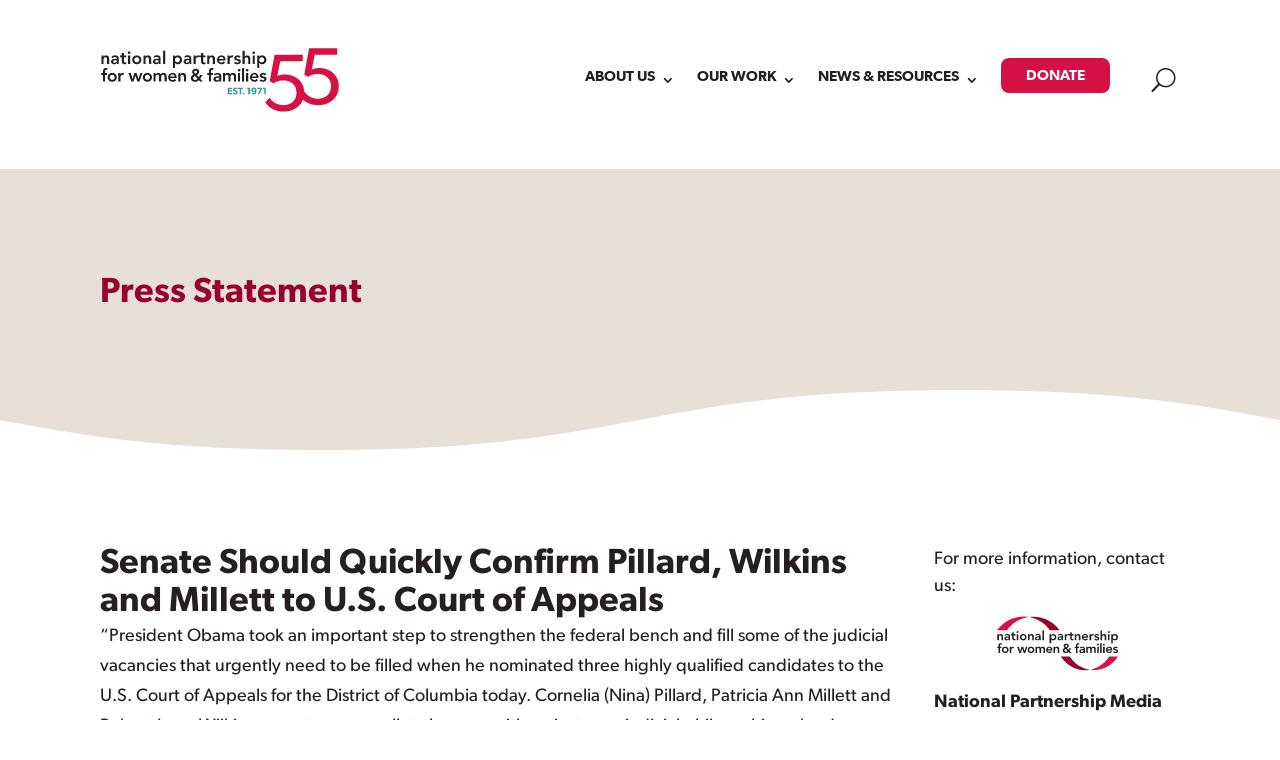

--- FILE ---
content_type: text/html; charset=UTF-8
request_url: https://nationalpartnership.org/news_post/senate-should-quickly-confirm-html/
body_size: 59952
content:
<!DOCTYPE html>
<html lang="en-US">
<head>
	<meta charset="UTF-8" />
<meta http-equiv="X-UA-Compatible" content="IE=edge">
	<link rel="pingback" href="https://nationalpartnership.org/xmlrpc.php" />

	<script type="text/javascript">
		document.documentElement.className = 'js';
	</script>
	
	<meta name='robots' content='index, follow, max-image-preview:large, max-snippet:-1, max-video-preview:-1' />

	<!-- This site is optimized with the Yoast SEO plugin v26.5 - https://yoast.com/wordpress/plugins/seo/ -->
	<title>Senate Should Quickly Confirm Pillard, Wilkins and Millett to U.S. Court of Appeals | National Partnership for Women &amp; Families</title>
	<link rel="canonical" href="https://nationalpartnership.org/news_post/senate-should-quickly-confirm-html/" />
	<meta property="og:locale" content="en_US" />
	<meta property="og:type" content="article" />
	<meta property="og:title" content="Senate Should Quickly Confirm Pillard, Wilkins and Millett to U.S. Court of Appeals | National Partnership for Women &amp; Families" />
	<meta property="og:description" content="Statement of Judith L. Lichtman, Senior Advisor, National Partnership for Women &amp; Families" />
	<meta property="og:url" content="https://nationalpartnership.org/news_post/senate-should-quickly-confirm-html/" />
	<meta property="og:site_name" content="National Partnership for Women &amp; Families" />
	<meta property="article:publisher" content="https://www.facebook.com/nationalpartnership" />
	<meta property="article:modified_time" content="2023-04-18T17:30:42+00:00" />
	<meta property="og:image" content="https://nationalpartnership.org/wp-content/uploads/2023/01/NPWF-Logo-1000x1000px.png" />
	<meta property="og:image:width" content="1000" />
	<meta property="og:image:height" content="1000" />
	<meta property="og:image:type" content="image/png" />
	<meta name="twitter:card" content="summary_large_image" />
	<meta name="twitter:site" content="@NPWF" />
	<meta name="twitter:label1" content="Est. reading time" />
	<meta name="twitter:data1" content="1 minute" />
	<script type="application/ld+json" class="yoast-schema-graph">{"@context":"https://schema.org","@graph":[{"@type":"WebPage","@id":"https://nationalpartnership.org/news_post/senate-should-quickly-confirm-html/","url":"https://nationalpartnership.org/news_post/senate-should-quickly-confirm-html/","name":"Senate Should Quickly Confirm Pillard, Wilkins and Millett to U.S. Court of Appeals | National Partnership for Women &amp; Families","isPartOf":{"@id":"https://nationalpartnership.org/#website"},"primaryImageOfPage":{"@id":"https://nationalpartnership.org/news_post/senate-should-quickly-confirm-html/#primaryimage"},"image":{"@id":"https://nationalpartnership.org/news_post/senate-should-quickly-confirm-html/#primaryimage"},"thumbnailUrl":"https://nationalpartnership.org/wp-content/uploads/2023/03/News-Room-Black.svg","datePublished":"2013-06-04T04:00:00+00:00","dateModified":"2023-04-18T17:30:42+00:00","breadcrumb":{"@id":"https://nationalpartnership.org/news_post/senate-should-quickly-confirm-html/#breadcrumb"},"inLanguage":"en-US","potentialAction":[{"@type":"ReadAction","target":["https://nationalpartnership.org/news_post/senate-should-quickly-confirm-html/"]}],"author":{"@id":"https://nationalpartnership.org/#/schema/person/804dba0bedfac9ce0ba660346e9d0d23"}},{"@type":"ImageObject","inLanguage":"en-US","@id":"https://nationalpartnership.org/news_post/senate-should-quickly-confirm-html/#primaryimage","url":"https://nationalpartnership.org/wp-content/uploads/2023/03/News-Room-Black.svg","contentUrl":"https://nationalpartnership.org/wp-content/uploads/2023/03/News-Room-Black.svg","caption":"Newspaper icon"},{"@type":"BreadcrumbList","@id":"https://nationalpartnership.org/news_post/senate-should-quickly-confirm-html/#breadcrumb","itemListElement":[{"@type":"ListItem","position":1,"name":"Home","item":"https://nationalpartnership.org/"},{"@type":"ListItem","position":2,"name":"News","item":"https://nationalpartnership.org/news_post/"},{"@type":"ListItem","position":3,"name":"Senate Should Quickly Confirm Pillard, Wilkins and Millett to U.S. Court of Appeals"}]},{"@type":"WebSite","@id":"https://nationalpartnership.org/#website","url":"https://nationalpartnership.org/","name":"National Partnership for Women &amp; Families","description":"At the National Partnership, we’re all about making life better for women and families.","publisher":{"@id":"https://nationalpartnership.org/#organization"},"alternateName":"National Partnership","potentialAction":[{"@type":"SearchAction","target":{"@type":"EntryPoint","urlTemplate":"https://nationalpartnership.org/?s={search_term_string}"},"query-input":{"@type":"PropertyValueSpecification","valueRequired":true,"valueName":"search_term_string"}}],"inLanguage":"en-US"},{"@type":"Organization","@id":"https://nationalpartnership.org/#organization","name":"National Partnership for Women & Families","alternateName":"NPWF","url":"https://nationalpartnership.org/","logo":{"@type":"ImageObject","inLanguage":"en-US","@id":"https://nationalpartnership.org/#/schema/logo/image/","url":"https://nationalpartnership.org/wp-content/uploads/2023/01/NPWF-Logo-1000x1000px.png","contentUrl":"https://nationalpartnership.org/wp-content/uploads/2023/01/NPWF-Logo-1000x1000px.png","width":1000,"height":1000,"caption":"National Partnership for Women & Families"},"image":{"@id":"https://nationalpartnership.org/#/schema/logo/image/"},"sameAs":["https://www.facebook.com/nationalpartnership","https://x.com/NPWF"]},{"@type":"Person","@id":"https://nationalpartnership.org/#/schema/person/804dba0bedfac9ce0ba660346e9d0d23","name":"Sadie Kliner","image":{"@type":"ImageObject","inLanguage":"en-US","@id":"https://nationalpartnership.org/#/schema/person/0efbd282d07622d8df9b83759603a189","url":"https://nationalpartnership.org/wp-content/uploads/2023/01/NPWF-Logo-1000x1000px.png","contentUrl":"https://nationalpartnership.org/wp-content/uploads/2023/01/NPWF-Logo-1000x1000px.png","width":"","height":"","caption":"Sadie Kliner"},"url":"https://nationalpartnership.org/author/sadie-kliner/"}]}</script>
	<!-- / Yoast SEO plugin. -->


<link rel='dns-prefetch' href='//fonts.googleapis.com' />
<link rel='dns-prefetch' href='//use.typekit.net' />
<link rel='dns-prefetch' href='//cdn.jsdelivr.net' />
<link rel="alternate" type="application/rss+xml" title="National Partnership for Women &amp; Families &raquo; Feed" href="https://nationalpartnership.org/feed/" />
<link rel="alternate" type="application/rss+xml" title="National Partnership for Women &amp; Families &raquo; Comments Feed" href="https://nationalpartnership.org/comments/feed/" />
<link rel="alternate" type="application/rss+xml" title="National Partnership for Women &amp; Families &raquo; Senate Should Quickly Confirm Pillard, Wilkins and Millett to U.S. Court of Appeals Comments Feed" href="https://nationalpartnership.org/news_post/senate-should-quickly-confirm-html/feed/" />
<link rel="alternate" title="oEmbed (JSON)" type="application/json+oembed" href="https://nationalpartnership.org/wp-json/oembed/1.0/embed?url=https%3A%2F%2Fnationalpartnership.org%2Fnews_post%2Fsenate-should-quickly-confirm-html%2F" />
<link rel="alternate" title="oEmbed (XML)" type="text/xml+oembed" href="https://nationalpartnership.org/wp-json/oembed/1.0/embed?url=https%3A%2F%2Fnationalpartnership.org%2Fnews_post%2Fsenate-should-quickly-confirm-html%2F&#038;format=xml" />
<meta content="Divi Child v.1.2.0" name="generator"/><style id='wp-emoji-styles-inline-css' type='text/css'>

	img.wp-smiley, img.emoji {
		display: inline !important;
		border: none !important;
		box-shadow: none !important;
		height: 1em !important;
		width: 1em !important;
		margin: 0 0.07em !important;
		vertical-align: -0.1em !important;
		background: none !important;
		padding: 0 !important;
	}
/*# sourceURL=wp-emoji-styles-inline-css */
</style>
<style id='wp-block-library-inline-css' type='text/css'>
:root{--wp-block-synced-color:#7a00df;--wp-block-synced-color--rgb:122,0,223;--wp-bound-block-color:var(--wp-block-synced-color);--wp-editor-canvas-background:#ddd;--wp-admin-theme-color:#007cba;--wp-admin-theme-color--rgb:0,124,186;--wp-admin-theme-color-darker-10:#006ba1;--wp-admin-theme-color-darker-10--rgb:0,107,160.5;--wp-admin-theme-color-darker-20:#005a87;--wp-admin-theme-color-darker-20--rgb:0,90,135;--wp-admin-border-width-focus:2px}@media (min-resolution:192dpi){:root{--wp-admin-border-width-focus:1.5px}}.wp-element-button{cursor:pointer}:root .has-very-light-gray-background-color{background-color:#eee}:root .has-very-dark-gray-background-color{background-color:#313131}:root .has-very-light-gray-color{color:#eee}:root .has-very-dark-gray-color{color:#313131}:root .has-vivid-green-cyan-to-vivid-cyan-blue-gradient-background{background:linear-gradient(135deg,#00d084,#0693e3)}:root .has-purple-crush-gradient-background{background:linear-gradient(135deg,#34e2e4,#4721fb 50%,#ab1dfe)}:root .has-hazy-dawn-gradient-background{background:linear-gradient(135deg,#faaca8,#dad0ec)}:root .has-subdued-olive-gradient-background{background:linear-gradient(135deg,#fafae1,#67a671)}:root .has-atomic-cream-gradient-background{background:linear-gradient(135deg,#fdd79a,#004a59)}:root .has-nightshade-gradient-background{background:linear-gradient(135deg,#330968,#31cdcf)}:root .has-midnight-gradient-background{background:linear-gradient(135deg,#020381,#2874fc)}:root{--wp--preset--font-size--normal:16px;--wp--preset--font-size--huge:42px}.has-regular-font-size{font-size:1em}.has-larger-font-size{font-size:2.625em}.has-normal-font-size{font-size:var(--wp--preset--font-size--normal)}.has-huge-font-size{font-size:var(--wp--preset--font-size--huge)}.has-text-align-center{text-align:center}.has-text-align-left{text-align:left}.has-text-align-right{text-align:right}.has-fit-text{white-space:nowrap!important}#end-resizable-editor-section{display:none}.aligncenter{clear:both}.items-justified-left{justify-content:flex-start}.items-justified-center{justify-content:center}.items-justified-right{justify-content:flex-end}.items-justified-space-between{justify-content:space-between}.screen-reader-text{border:0;clip-path:inset(50%);height:1px;margin:-1px;overflow:hidden;padding:0;position:absolute;width:1px;word-wrap:normal!important}.screen-reader-text:focus{background-color:#ddd;clip-path:none;color:#444;display:block;font-size:1em;height:auto;left:5px;line-height:normal;padding:15px 23px 14px;text-decoration:none;top:5px;width:auto;z-index:100000}html :where(.has-border-color){border-style:solid}html :where([style*=border-top-color]){border-top-style:solid}html :where([style*=border-right-color]){border-right-style:solid}html :where([style*=border-bottom-color]){border-bottom-style:solid}html :where([style*=border-left-color]){border-left-style:solid}html :where([style*=border-width]){border-style:solid}html :where([style*=border-top-width]){border-top-style:solid}html :where([style*=border-right-width]){border-right-style:solid}html :where([style*=border-bottom-width]){border-bottom-style:solid}html :where([style*=border-left-width]){border-left-style:solid}html :where(img[class*=wp-image-]){height:auto;max-width:100%}:where(figure){margin:0 0 1em}html :where(.is-position-sticky){--wp-admin--admin-bar--position-offset:var(--wp-admin--admin-bar--height,0px)}@media screen and (max-width:600px){html :where(.is-position-sticky){--wp-admin--admin-bar--position-offset:0px}}

/*# sourceURL=wp-block-library-inline-css */
</style><style id='global-styles-inline-css' type='text/css'>
:root{--wp--preset--aspect-ratio--square: 1;--wp--preset--aspect-ratio--4-3: 4/3;--wp--preset--aspect-ratio--3-4: 3/4;--wp--preset--aspect-ratio--3-2: 3/2;--wp--preset--aspect-ratio--2-3: 2/3;--wp--preset--aspect-ratio--16-9: 16/9;--wp--preset--aspect-ratio--9-16: 9/16;--wp--preset--color--black: #000000;--wp--preset--color--cyan-bluish-gray: #abb8c3;--wp--preset--color--white: #ffffff;--wp--preset--color--pale-pink: #f78da7;--wp--preset--color--vivid-red: #cf2e2e;--wp--preset--color--luminous-vivid-orange: #ff6900;--wp--preset--color--luminous-vivid-amber: #fcb900;--wp--preset--color--light-green-cyan: #7bdcb5;--wp--preset--color--vivid-green-cyan: #00d084;--wp--preset--color--pale-cyan-blue: #8ed1fc;--wp--preset--color--vivid-cyan-blue: #0693e3;--wp--preset--color--vivid-purple: #9b51e0;--wp--preset--gradient--vivid-cyan-blue-to-vivid-purple: linear-gradient(135deg,rgb(6,147,227) 0%,rgb(155,81,224) 100%);--wp--preset--gradient--light-green-cyan-to-vivid-green-cyan: linear-gradient(135deg,rgb(122,220,180) 0%,rgb(0,208,130) 100%);--wp--preset--gradient--luminous-vivid-amber-to-luminous-vivid-orange: linear-gradient(135deg,rgb(252,185,0) 0%,rgb(255,105,0) 100%);--wp--preset--gradient--luminous-vivid-orange-to-vivid-red: linear-gradient(135deg,rgb(255,105,0) 0%,rgb(207,46,46) 100%);--wp--preset--gradient--very-light-gray-to-cyan-bluish-gray: linear-gradient(135deg,rgb(238,238,238) 0%,rgb(169,184,195) 100%);--wp--preset--gradient--cool-to-warm-spectrum: linear-gradient(135deg,rgb(74,234,220) 0%,rgb(151,120,209) 20%,rgb(207,42,186) 40%,rgb(238,44,130) 60%,rgb(251,105,98) 80%,rgb(254,248,76) 100%);--wp--preset--gradient--blush-light-purple: linear-gradient(135deg,rgb(255,206,236) 0%,rgb(152,150,240) 100%);--wp--preset--gradient--blush-bordeaux: linear-gradient(135deg,rgb(254,205,165) 0%,rgb(254,45,45) 50%,rgb(107,0,62) 100%);--wp--preset--gradient--luminous-dusk: linear-gradient(135deg,rgb(255,203,112) 0%,rgb(199,81,192) 50%,rgb(65,88,208) 100%);--wp--preset--gradient--pale-ocean: linear-gradient(135deg,rgb(255,245,203) 0%,rgb(182,227,212) 50%,rgb(51,167,181) 100%);--wp--preset--gradient--electric-grass: linear-gradient(135deg,rgb(202,248,128) 0%,rgb(113,206,126) 100%);--wp--preset--gradient--midnight: linear-gradient(135deg,rgb(2,3,129) 0%,rgb(40,116,252) 100%);--wp--preset--font-size--small: 13px;--wp--preset--font-size--medium: 20px;--wp--preset--font-size--large: 36px;--wp--preset--font-size--x-large: 42px;--wp--preset--spacing--20: 0.44rem;--wp--preset--spacing--30: 0.67rem;--wp--preset--spacing--40: 1rem;--wp--preset--spacing--50: 1.5rem;--wp--preset--spacing--60: 2.25rem;--wp--preset--spacing--70: 3.38rem;--wp--preset--spacing--80: 5.06rem;--wp--preset--shadow--natural: 6px 6px 9px rgba(0, 0, 0, 0.2);--wp--preset--shadow--deep: 12px 12px 50px rgba(0, 0, 0, 0.4);--wp--preset--shadow--sharp: 6px 6px 0px rgba(0, 0, 0, 0.2);--wp--preset--shadow--outlined: 6px 6px 0px -3px rgb(255, 255, 255), 6px 6px rgb(0, 0, 0);--wp--preset--shadow--crisp: 6px 6px 0px rgb(0, 0, 0);}:root { --wp--style--global--content-size: 823px;--wp--style--global--wide-size: 1080px; }:where(body) { margin: 0; }.wp-site-blocks > .alignleft { float: left; margin-right: 2em; }.wp-site-blocks > .alignright { float: right; margin-left: 2em; }.wp-site-blocks > .aligncenter { justify-content: center; margin-left: auto; margin-right: auto; }:where(.is-layout-flex){gap: 0.5em;}:where(.is-layout-grid){gap: 0.5em;}.is-layout-flow > .alignleft{float: left;margin-inline-start: 0;margin-inline-end: 2em;}.is-layout-flow > .alignright{float: right;margin-inline-start: 2em;margin-inline-end: 0;}.is-layout-flow > .aligncenter{margin-left: auto !important;margin-right: auto !important;}.is-layout-constrained > .alignleft{float: left;margin-inline-start: 0;margin-inline-end: 2em;}.is-layout-constrained > .alignright{float: right;margin-inline-start: 2em;margin-inline-end: 0;}.is-layout-constrained > .aligncenter{margin-left: auto !important;margin-right: auto !important;}.is-layout-constrained > :where(:not(.alignleft):not(.alignright):not(.alignfull)){max-width: var(--wp--style--global--content-size);margin-left: auto !important;margin-right: auto !important;}.is-layout-constrained > .alignwide{max-width: var(--wp--style--global--wide-size);}body .is-layout-flex{display: flex;}.is-layout-flex{flex-wrap: wrap;align-items: center;}.is-layout-flex > :is(*, div){margin: 0;}body .is-layout-grid{display: grid;}.is-layout-grid > :is(*, div){margin: 0;}body{padding-top: 0px;padding-right: 0px;padding-bottom: 0px;padding-left: 0px;}:root :where(.wp-element-button, .wp-block-button__link){background-color: #32373c;border-width: 0;color: #fff;font-family: inherit;font-size: inherit;font-style: inherit;font-weight: inherit;letter-spacing: inherit;line-height: inherit;padding-top: calc(0.667em + 2px);padding-right: calc(1.333em + 2px);padding-bottom: calc(0.667em + 2px);padding-left: calc(1.333em + 2px);text-decoration: none;text-transform: inherit;}.has-black-color{color: var(--wp--preset--color--black) !important;}.has-cyan-bluish-gray-color{color: var(--wp--preset--color--cyan-bluish-gray) !important;}.has-white-color{color: var(--wp--preset--color--white) !important;}.has-pale-pink-color{color: var(--wp--preset--color--pale-pink) !important;}.has-vivid-red-color{color: var(--wp--preset--color--vivid-red) !important;}.has-luminous-vivid-orange-color{color: var(--wp--preset--color--luminous-vivid-orange) !important;}.has-luminous-vivid-amber-color{color: var(--wp--preset--color--luminous-vivid-amber) !important;}.has-light-green-cyan-color{color: var(--wp--preset--color--light-green-cyan) !important;}.has-vivid-green-cyan-color{color: var(--wp--preset--color--vivid-green-cyan) !important;}.has-pale-cyan-blue-color{color: var(--wp--preset--color--pale-cyan-blue) !important;}.has-vivid-cyan-blue-color{color: var(--wp--preset--color--vivid-cyan-blue) !important;}.has-vivid-purple-color{color: var(--wp--preset--color--vivid-purple) !important;}.has-black-background-color{background-color: var(--wp--preset--color--black) !important;}.has-cyan-bluish-gray-background-color{background-color: var(--wp--preset--color--cyan-bluish-gray) !important;}.has-white-background-color{background-color: var(--wp--preset--color--white) !important;}.has-pale-pink-background-color{background-color: var(--wp--preset--color--pale-pink) !important;}.has-vivid-red-background-color{background-color: var(--wp--preset--color--vivid-red) !important;}.has-luminous-vivid-orange-background-color{background-color: var(--wp--preset--color--luminous-vivid-orange) !important;}.has-luminous-vivid-amber-background-color{background-color: var(--wp--preset--color--luminous-vivid-amber) !important;}.has-light-green-cyan-background-color{background-color: var(--wp--preset--color--light-green-cyan) !important;}.has-vivid-green-cyan-background-color{background-color: var(--wp--preset--color--vivid-green-cyan) !important;}.has-pale-cyan-blue-background-color{background-color: var(--wp--preset--color--pale-cyan-blue) !important;}.has-vivid-cyan-blue-background-color{background-color: var(--wp--preset--color--vivid-cyan-blue) !important;}.has-vivid-purple-background-color{background-color: var(--wp--preset--color--vivid-purple) !important;}.has-black-border-color{border-color: var(--wp--preset--color--black) !important;}.has-cyan-bluish-gray-border-color{border-color: var(--wp--preset--color--cyan-bluish-gray) !important;}.has-white-border-color{border-color: var(--wp--preset--color--white) !important;}.has-pale-pink-border-color{border-color: var(--wp--preset--color--pale-pink) !important;}.has-vivid-red-border-color{border-color: var(--wp--preset--color--vivid-red) !important;}.has-luminous-vivid-orange-border-color{border-color: var(--wp--preset--color--luminous-vivid-orange) !important;}.has-luminous-vivid-amber-border-color{border-color: var(--wp--preset--color--luminous-vivid-amber) !important;}.has-light-green-cyan-border-color{border-color: var(--wp--preset--color--light-green-cyan) !important;}.has-vivid-green-cyan-border-color{border-color: var(--wp--preset--color--vivid-green-cyan) !important;}.has-pale-cyan-blue-border-color{border-color: var(--wp--preset--color--pale-cyan-blue) !important;}.has-vivid-cyan-blue-border-color{border-color: var(--wp--preset--color--vivid-cyan-blue) !important;}.has-vivid-purple-border-color{border-color: var(--wp--preset--color--vivid-purple) !important;}.has-vivid-cyan-blue-to-vivid-purple-gradient-background{background: var(--wp--preset--gradient--vivid-cyan-blue-to-vivid-purple) !important;}.has-light-green-cyan-to-vivid-green-cyan-gradient-background{background: var(--wp--preset--gradient--light-green-cyan-to-vivid-green-cyan) !important;}.has-luminous-vivid-amber-to-luminous-vivid-orange-gradient-background{background: var(--wp--preset--gradient--luminous-vivid-amber-to-luminous-vivid-orange) !important;}.has-luminous-vivid-orange-to-vivid-red-gradient-background{background: var(--wp--preset--gradient--luminous-vivid-orange-to-vivid-red) !important;}.has-very-light-gray-to-cyan-bluish-gray-gradient-background{background: var(--wp--preset--gradient--very-light-gray-to-cyan-bluish-gray) !important;}.has-cool-to-warm-spectrum-gradient-background{background: var(--wp--preset--gradient--cool-to-warm-spectrum) !important;}.has-blush-light-purple-gradient-background{background: var(--wp--preset--gradient--blush-light-purple) !important;}.has-blush-bordeaux-gradient-background{background: var(--wp--preset--gradient--blush-bordeaux) !important;}.has-luminous-dusk-gradient-background{background: var(--wp--preset--gradient--luminous-dusk) !important;}.has-pale-ocean-gradient-background{background: var(--wp--preset--gradient--pale-ocean) !important;}.has-electric-grass-gradient-background{background: var(--wp--preset--gradient--electric-grass) !important;}.has-midnight-gradient-background{background: var(--wp--preset--gradient--midnight) !important;}.has-small-font-size{font-size: var(--wp--preset--font-size--small) !important;}.has-medium-font-size{font-size: var(--wp--preset--font-size--medium) !important;}.has-large-font-size{font-size: var(--wp--preset--font-size--large) !important;}.has-x-large-font-size{font-size: var(--wp--preset--font-size--x-large) !important;}
/*# sourceURL=global-styles-inline-css */
</style>

<link rel='stylesheet' id='dipi-popup-maker-popup-effect-css' href='https://nationalpartnership.org/wp-content/plugins/divi-pixel/dist/public/css/popup_effect.min.css?ver=1.0.0' type='text/css' media='all' />
<link rel='stylesheet' id='dipi_font-css' href='https://nationalpartnership.org/wp-content/plugins/divi-pixel/dist/admin/css/dipi-font.min.css?ver=1.0.0' type='text/css' media='all' />
<link rel='stylesheet' id='dipi_general-css' href='https://nationalpartnership.org/wp-content/plugins/divi-pixel/dist/public/css/general.min.css?ver=2.46.1' type='text/css' media='all' />
<link rel='stylesheet' id='extp-google-fonts-css' href='//fonts.googleapis.com/css?family=Source+Sans+Pro&#038;ver=1.0.0' type='text/css' media='all' />
<link rel='stylesheet' id='et-divi-open-sans-css' href='https://fonts.googleapis.com/css?family=Open+Sans:300italic,400italic,600italic,700italic,800italic,400,300,600,700,800&#038;subset=latin,latin-ext&#038;display=swap' type='text/css' media='all' />
<link rel='stylesheet' id='Divi-Blog-Extras-styles-css' href='https://nationalpartnership.org/wp-content/plugins/Divi-Blog-Extras/styles/style.min.css?ver=2.7.0' type='text/css' media='all' />
<link rel='stylesheet' id='divi-customblog-module-styles-css' href='https://nationalpartnership.org/wp-content/plugins/divi-customblog-module/styles/style.min.css?ver=1.0.0' type='text/css' media='all' />
<link rel='stylesheet' id='divi-mega-menu-styles-css' href='https://nationalpartnership.org/wp-content/plugins/divi-mega-menu/styles/style.min.css?ver=3.6.1' type='text/css' media='all' />
<link rel='stylesheet' id='divi-pixel-styles-css' href='https://nationalpartnership.org/wp-content/plugins/divi-pixel/styles/style.min.css?ver=1.0.0' type='text/css' media='all' />
<link rel='stylesheet' id='dp-portfolio-posts-pro-styles-css' href='https://nationalpartnership.org/wp-content/plugins/dp-portfolio-posts-pro/styles/style.min.css?ver=4.2.1' type='text/css' media='all' />
<link rel='stylesheet' id='search-filter-flatpickr-css' href='https://nationalpartnership.org/wp-content/plugins/search-filter/assets/css/vendor/flatpickr.min.css?ver=3.1.6' type='text/css' media='all' />
<link rel='stylesheet' id='search-filter-css' href='https://nationalpartnership.org/wp-content/plugins/search-filter-pro/assets/css/frontend/frontend.css?ver=3.1.6' type='text/css' media='all' />
<link rel='stylesheet' id='search-filter-ugc-styles-css' href='https://nationalpartnership.org/wp-content/uploads/search-filter/style.css?ver=18' type='text/css' media='all' />
<link rel='stylesheet' id='npwf-font-css' href='https://use.typekit.net/qob5rlm.css?ver=6.9' type='text/css' media='all' />
<link rel='stylesheet' id='npwf-fontawesome-css' href='https://cdn.jsdelivr.net/npm/@fortawesome/fontawesome-free@6.2.1/css/fontawesome.min.css?ver=6.9' type='text/css' media='all' integrity='sha384-QYIZto+st3yW+o8+5OHfT6S482Zsvz2WfOzpFSXMF9zqeLcFV0/wlZpMtyFcZALm' crossorigin='anonymous' />
<style id='posts-table-pro-head-inline-css' type='text/css'>
table.posts-data-table { visibility: hidden; }
/*# sourceURL=posts-table-pro-head-inline-css */
</style>
<link rel='stylesheet' id='extp-font-awesome-css' href='https://nationalpartnership.org/wp-content/plugins/team-press/css/font-awesome/css/fontawesome-all.min.css?ver=6.9' type='text/css' media='all' />
<link rel='stylesheet' id='extp-lightbox-css' href='https://nationalpartnership.org/wp-content/plugins/team-press/css/glightbox.css?ver=6.9' type='text/css' media='all' />
<link rel='stylesheet' id='extp-teampress-css' href='https://nationalpartnership.org/wp-content/plugins/team-press/css/style.css?ver=6.9' type='text/css' media='all' />
<link rel='stylesheet' id='extp-teampress-imghover-css' href='https://nationalpartnership.org/wp-content/plugins/team-press/css/imghover-style.css?ver=6.9' type='text/css' media='all' />
<link rel='stylesheet' id='extp-teampress-list-css' href='https://nationalpartnership.org/wp-content/plugins/team-press/css/style-list.css?ver=6.9' type='text/css' media='all' />
<link rel='stylesheet' id='extp-teampress-tablecss-css' href='https://nationalpartnership.org/wp-content/plugins/team-press/css/style-table.css?ver=6.9' type='text/css' media='all' />
<link rel='stylesheet' id='extp-teampress-expand-css' href='https://nationalpartnership.org/wp-content/plugins/team-press/css/collapse.css?ver=6.9' type='text/css' media='all' />
<link rel='stylesheet' id='extp-teampress-modal-css' href='https://nationalpartnership.org/wp-content/plugins/team-press/css/modal.css?ver=6.9' type='text/css' media='all' />
<link rel='stylesheet' id='divi-style-parent-css' href='https://nationalpartnership.org/wp-content/themes/Divi/style-static-cpt.min.css?ver=4.27.4' type='text/css' media='all' />
<link rel='stylesheet' id='divi-mega-menu-custom-css-css' href='https://nationalpartnership.org/wp-content/plugins/divi-mega-menu/styles/divi-mega-menu-custom.min.css?ver=3.6.1' type='text/css' media='all' />
<style id='divi-mega-menu-custom-css-inline-css' type='text/css'>
#about_NPWF_mega_menu.de-mega-menu {width: 100vw !important;max-width: 100vw !important;left: 0 !important;right: 0 !important;}#about_NPWF_mega_menu.de-mega-menu {-webkit-animation-name: fadeBottom;-moz-animation-name: fadeBottom;-ms-animation-name: fadeBottom;-o-animation-name: fadeBottom;animation-name: fadeBottom;max-width: 1080px;margin-top: 0px;margin-left: 0px;}#about_NPWF_mega_menu.de-mega-menu .dmm-dropdown-ul li .sub-menu {width: 1080px;right: -1080px;}.rtl#about_NPWF_mega_menu.de-mega-menu .dmm-dropdown-ul li .sub-menu {right: auto !important;}.about_NPWF_mega_menu {position: relative !important;}.about_NPWF_mega_menu.megamenu-show:before {opacity: 1;display: block !important;}.about_NPWF_mega_menu:before {opacity: 0;background-color: #98002e;content: "";height: 8px;left: 0;position: absolute;bottom: 20px;margin-top: 20px;width: 100%;}@media all and (max-width: 980px) {.about_NPWF_mega_menu {margin-left: 0px;width: 100%;max-width: 100%;}}.et_pb_fullwidth_menu--with-logo .et_pb_menu__menu>nav>ul>li.about_NPWF_mega_menu>a, .et_pb_menu--with-logo .et_pb_menu__menu>nav>ul>li.about_NPWF_mega_menu>a,.about_NPWF_mega_menu a{padding-right: 20px;}@media all and (max-width: 980px) {#about_NPWF_mega_menu.de-mega-menu {margin-top: 0px;}.mm-overlay.active {opacity: 0 !important;}#about_NPWF_mega_menu.de-mega-menu {animation-duration: 0.7s;margin-left: 0px !important;}}
#work_NPWF_mega_menu.de-mega-menu {width: 100vw !important;max-width: 100vw !important;left: 0 !important;right: 0 !important;}#work_NPWF_mega_menu.de-mega-menu {-webkit-animation-name: fadeBottom;-moz-animation-name: fadeBottom;-ms-animation-name: fadeBottom;-o-animation-name: fadeBottom;animation-name: fadeBottom;max-width: 1080px;margin-top: 0px;margin-left: 0px;}#work_NPWF_mega_menu.de-mega-menu .dmm-dropdown-ul li .sub-menu {width: 1080px;right: -1080px;}.rtl#work_NPWF_mega_menu.de-mega-menu .dmm-dropdown-ul li .sub-menu {right: auto !important;}.work_NPWF_mega_menu {position: relative !important;}.work_NPWF_mega_menu.megamenu-show:before {opacity: 1;display: block !important;}.work_NPWF_mega_menu:before {opacity: 0;background-color: #98002e;content: "";height: 8px;left: 0;position: absolute;bottom: 20px;margin-top: 20px;width: 100%;}@media all and (max-width: 980px) {.work_NPWF_mega_menu {margin-left: 0px;width: 100%;max-width: 100%;}}.et_pb_fullwidth_menu--with-logo .et_pb_menu__menu>nav>ul>li.work_NPWF_mega_menu>a, .et_pb_menu--with-logo .et_pb_menu__menu>nav>ul>li.work_NPWF_mega_menu>a,.work_NPWF_mega_menu a{padding-right: 20px;}@media all and (max-width: 980px) {#work_NPWF_mega_menu.de-mega-menu {margin-top: 0px;}.mm-overlay.active {opacity: 0 !important;}#work_NPWF_mega_menu.de-mega-menu {animation-duration: 0.7s;margin-left: 0px !important;}}
#news_NPWF_mega_menu.de-mega-menu {width: 100vw !important;max-width: 100vw !important;left: 0 !important;right: 0 !important;}#news_NPWF_mega_menu.de-mega-menu {-webkit-animation-name: fadeBottom;-moz-animation-name: fadeBottom;-ms-animation-name: fadeBottom;-o-animation-name: fadeBottom;animation-name: fadeBottom;max-width: 1080px;margin-top: 0px;margin-left: 0px;}#news_NPWF_mega_menu.de-mega-menu .dmm-dropdown-ul li .sub-menu {width: 1080px;right: -1080px;}.rtl#news_NPWF_mega_menu.de-mega-menu .dmm-dropdown-ul li .sub-menu {right: auto !important;}.news_NPWF_mega_menu {position: relative !important;}.news_NPWF_mega_menu.megamenu-show:before {opacity: 1;display: block !important;}.news_NPWF_mega_menu:before {opacity: 0;background-color: #98002e;content: "";height: 8px;left: 0;position: absolute;bottom: 20px;margin-top: 20px;width: 100%;}@media all and (max-width: 980px) {.news_NPWF_mega_menu {margin-left: 0px;width: 100%;max-width: 100%;}}.et_pb_fullwidth_menu--with-logo .et_pb_menu__menu>nav>ul>li.news_NPWF_mega_menu>a, .et_pb_menu--with-logo .et_pb_menu__menu>nav>ul>li.news_NPWF_mega_menu>a,.news_NPWF_mega_menu a{padding-right: 20px;}@media all and (max-width: 980px) {#news_NPWF_mega_menu.de-mega-menu {margin-top: 0px;}.mm-overlay.active {opacity: 0 !important;}#news_NPWF_mega_menu.de-mega-menu {animation-duration: 0.7s;margin-left: 0px !important;}}
.remove-before:before {display: none !important;}.mm-overlay {opacity: 0;position: fixed;width: 100vw;height: 100vh;top: 0;background-color: rgba(0,0,0,0.65);z-index: -1;left: 0;}.de-mega-menu {width: 80%;max-width: 1080px;margin: 0 auto;z-index: 99999999999;display: none;top: 93px;-webkit-animation-timing-function: ease-in-out;-moz-animation-timing-function: ease-in-out;-ms-animation-timing-function: ease-in-out;-o-animation-timing-function: ease-in-out;animation-timing-function: ease-in-out;position: absolute;max-height: vh;overflow: auto;}.de-mega-menu.fixed {top: 53px;}@media all and (max-width: 980px) {.de-mega-menu .et_pb_column .dmm-dropdown-ul .menu-item-has-children>a:after {display: block !important;}#page-container #et-main-area .de-mega-menu .dmm-dropdown-ul li .sub-menu,#page-container #et-main-area .de-mega-menu .dmm-dropdown-ul li .sub-menu .menu-item-has-children {width: 100% !important;max-width: 100% !important;left: 0 !important;right: auto !important;top: 54px;}#page-container #et-main-area .de-mega-menu .dmm-dropdown-ul li .sub-menu .menu-item-has-children {top: 0 !important}.dmm-dropdown-ul li.active>.sub-menu {opacity: 1 !important;visibility: visible !important;display: block !important;}.de-mega-menu {margin-top:0px; padding-top:0px;}.de-mega-menu .et_pb_section, .de-mega-menu .et_pb_row {width: 100%; max-width: 100%;}#main-header {position: fixed !important;}.de-mega-menu {position: fixed !important;max-height: 70vh;overflow: hidden;overflow-y: auto;}}@media all and (min-width: 981px) {#top-menu .dmm-dropdown-ul li:hover>.sub-menu,.dmm-dropdown-ul li:hover>.sub-menu {opacity: 1 !important;visibility: visible !important;display: block !important;}.dmm-dropdown-ul li:hover>.sub-menu li.dmm-overlay:hover>.sub-menu {opacity: 0;visibility: hidden}}@media all and (max-width: 980px) {.de-mega-menu-container {display: none !important;}}@media all and (min-width: 981px) {header .menu-item.mega-menu .sub-menu {display: none;}} 
/*# sourceURL=divi-mega-menu-custom-css-inline-css */
</style>
<link rel='stylesheet' id='divi-style-css' href='https://nationalpartnership.org/wp-content/themes/divi-child/style.css?ver=1.2.0' type='text/css' media='all' />
<link rel='stylesheet' id='npwf-style-css' href='https://nationalpartnership.org/wp-content/themes/divi-child/style.css?ver=1.2.0' type='text/css' media='all' />
<script type="text/javascript">
		if ( ! Object.hasOwn( window, 'searchAndFilter' ) ) {
			window.searchAndFilter = {};
		}
		</script><script type="text/javascript" src="https://nationalpartnership.org/wp-includes/js/jquery/jquery.min.js?ver=3.7.1" id="jquery-core-js"></script>
<script type="text/javascript" src="https://nationalpartnership.org/wp-includes/js/jquery/jquery-migrate.min.js?ver=3.4.1" id="jquery-migrate-js"></script>
<script type="text/javascript" src="https://nationalpartnership.org/wp-content/plugins/divi-pixel/dist/public/js/public.min.js?ver=2.46.1" id="dipi_public_js-js"></script>
<script type="text/javascript" src="https://nationalpartnership.org/wp-content/plugins/search-filter/assets/js/vendor/flatpickr.min.js?ver=3.1.6" id="search-filter-flatpickr-js"></script>
<script type="text/javascript" id="search-filter-js-before">
/* <![CDATA[ */
window.searchAndFilter.frontend = {"fields":{},"queries":{},"library":{"fields":{},"components":{}},"restNonce":"cb9c34185f","homeUrl":"https:\/\/nationalpartnership.org","isPro":true,"suggestionsNonce":"fe9f94bdae"};
//# sourceURL=search-filter-js-before
/* ]]> */
</script>
<script type="text/javascript" src="https://nationalpartnership.org/wp-content/plugins/search-filter-pro/assets/js/frontend/frontend.js?ver=3.1.6" id="search-filter-js"></script>
<script type="text/javascript" src="https://nationalpartnership.org/wp-content/themes/divi-child/js/custom.js?ver=1.2.0" id="npwf-custom-js"></script>
<script type="text/javascript" src="https://nationalpartnership.org/wp-content/plugins/team-press/js/teampress.min.js?ver=1.4.7" id="extp-teampress-js"></script>
<link rel="https://api.w.org/" href="https://nationalpartnership.org/wp-json/" /><link rel="alternate" title="JSON" type="application/json" href="https://nationalpartnership.org/wp-json/wp/v2/news_post/60927" /><link rel="EditURI" type="application/rsd+xml" title="RSD" href="https://nationalpartnership.org/xmlrpc.php?rsd" />
<link rel='shortlink' href='https://nationalpartnership.org/?p=60927' />
<style>
/*#main-header .logo_container img,
header.et-l--header .et_pb_menu__logo > img {
    display: none;
}*/
</style>
<script type="text/javascript" id="dipi-logo-js">
jQuery(document).ready(function($) {

    var currentLogoMode = '';


    let $mainHeader = $('header#main-header');
    let $tbHeader = $('header.et-l--header');
        function dipi_update_logo($logo, $is_tb_logo) {
        // Clone $logo so we can replace it rather than just change src attr (because this causes a bug in Safari browser) 
        let $mainLogo = $logo.clone();
        let $tbLogoContainer = $logo.closest(".et_pb_menu__logo")
        let $tbLogoContainer_a = $logo.closest(".et_pb_menu__logo a")
        let $tbLogoWrapper = $tbLogoContainer_a.length ? $tbLogoContainer_a : $tbLogoContainer
        if($mainLogo.length) {
            $mainLogo.attr("data-logo-type", "main");
            $mainLogo.attr("data-actual-width", $mainLogo[0].naturalWidth);
            $mainLogo.attr("data-actual-height", $mainLogo[0].naturalHeight);
        }
        // Clone $logo to use in fixed header. If fixed header logo is not enabled, we simple use the original logo
                    let $fixedLogo = $logo.clone();
                if($fixedLogo.length) {
            $fixedLogo.attr("data-actual-width", $fixedLogo[0].naturalWidth);
            $fixedLogo.attr("data-actual-height", $fixedLogo[0].naturalHeight);
        }
        
        // Clone $logo to use in mobile. If mobile logo is not enabled, we simple use the original logo
        let $use_mobile_logo = false;
                let $mobileLogo = $logo.clone();
                
        if($use_mobile_logo && ($(window).width() <= 980)){
            setTimeout( function(){
                $mobileLogo.show();
            }, 500)
        } else {
            setTimeout( function(){
                $fixedLogo.show();
                $mainLogo.show();
            }, 500)
        }

        $fixedLogo.removeAttr("srcset")
        $mobileLogo.removeAttr("srcset")
        function callback(mutationList, observer) {
            mutationList.forEach(function(mutation){
                if('attributes' != mutation.type || 'class' !== mutation.attributeName){
                    return;
                }
                if($is_tb_logo) {
                    dipi_tb_header_change();
                } else {
                    dipi_default_logo_change();
                }
            });
        }

        var targetNode = document.querySelector("#main-header,header.et-l--header > .et_builder_inner_content");
        var observerOptions = {
            childList: false,
            attributes: true,
            subtree: false
        }

        if(targetNode){
            var observer = new MutationObserver(callback);
            observer.observe(targetNode, observerOptions);
        }

        
        if($is_tb_logo) {
            // Observe resize events to switch between mobile/fixed logos
            $(window).resize(dipi_tb_header_change);
            // finally call the callback manually once to get started
            dipi_tb_header_change(true);
        } else {
            // Observe resize events to switch between mobile/fixed logos
            $(window).resize(dipi_default_logo_change);
            // finally call the callback manually once to get started
            dipi_default_logo_change(true);
        }

        
        function dipi_tb_header_change(first_loading = false) {
            if($mainLogo.length)
                $mainLogo.attr("data-actual-width", $mainLogo[0].naturalWidth);
            
            
            if($use_mobile_logo && $(window).width() <= 980 && currentLogoMode != 'mobile'){
                currentLogoMode = 'mobile';
                $tbLogoWrapper.find("img").remove();
                $tbLogoWrapper.append($mobileLogo);
            } else if ($(window).width() > 980) {
                if ($tbHeader.find('.has_et_pb_sticky').length !== 0  && currentLogoMode != 'desktop-fixed'){
                    currentLogoMode = 'desktop-fixed';
                    $tbLogoWrapper.find("img").remove();
                    $tbLogoWrapper.append($fixedLogo);
                                    } else if($tbHeader.find('.has_et_pb_sticky').length == 0 && currentLogoMode != 'desktop-normal' ){
                    currentLogoMode = 'desktop-normal';
                    $tbLogoWrapper.find("img").remove();
                    $tbLogoWrapper.append($mainLogo);
                                    }
            }
        }

        // Callback to fire when window is resized or scrolled
        function dipi_default_logo_change(first_loading = false) {
            if($mainLogo.length){
                $mainLogo.attr("data-actual-width", $mainLogo[0].naturalWidth);
            }

            if($use_mobile_logo && $(window).width() <= 980 && currentLogoMode != 'mobile'){
                currentLogoMode = 'mobile';
                let $a = $(".logo_container a");
                $a.find("#logo").remove();    
                $a.append($mobileLogo);
            } else if($(window).width() > 980) {                
                if ($mainHeader.hasClass('et-fixed-header') && currentLogoMode != 'desktop-fixed'){
                    currentLogoMode = 'desktop-fixed';
                    let $a = $(".logo_container a");
                    $a.find("#logo").remove();    
                    $a.append($fixedLogo);
                                    } else if(!$mainHeader.hasClass('et-fixed-header') && currentLogoMode != 'desktop-normal') {
                    currentLogoMode = 'desktop-normal';
                    let $a = $(".logo_container a");
                    $a.find("#logo").remove(); 
                    $a.append($mainLogo);
                                    }
            }
        }
    }

});
</script><style type="text/css" id="primary-menu-position">

@media screen and (min-width: 981px) {
    body.dipi-cta-button #et_top_search{
        margin: 15px 0 0 22px;
    }
    
    .et_header_style_split div#et-top-navigation,
    .et_header_style_left div#et-top-navigation{
        align-items: flex-start !important;
    }

    .et_header_style_left #et-top-navigation nav > ul > li > a,
    .et_header_style_split #et-top-navigation nav > ul > li > a {
        padding-bottom: 33px !important;
    }

            /* .et_header_style_left #et-top-navigation nav > ul > li > a,
        .et_header_style_split #et-top-navigation nav > ul > li > a,
        .et_header_style_centered #et-top-navigation nav > ul > li > a {
            line-height: 2.5em;
        } */
    
    .et_header_style_left div#et-top-navigation {
        display: flex;
        align-items: center;
        
        /* With social icons enabled, we remove the bottom padding below the li elements so we need to add it to the container */
        padding-top: 33px;
        padding-bottom: 0px;
    }
    
    .et_header_style_split div#et-top-navigation {
        align-items: center;

        /* With social icons enabled, we remove the bottom padding below the li elements so we need to add it to the container */
        padding-top: 33px !important;
        padding-bottom: 0px !important;
    }
    
    .et_header_style_fullscreen #et-top-navigation {  
        padding-bottom: 0px !important;   
    }

    /* Vertical Navigation Styles */
    .et_vertical_nav #main-header #top-menu>li>a {
        padding-bottom: 19px !important;
        line-height: inherit;
    }
    .et_vertical_nav #main-header #et-top-navigation {
        display: block;
    }
    .et_vertical_nav #top-header {
        position: initial;
    }
    .et_vertical_fixed.admin-bar #page-container #main-header {
        top:32px !important;
    }
    .et_vertical_nav.et_vertical_fixed.et_header_style_left #et-top-navigation {
        padding-top:33px !important;
    }
    .et_vertical_fixed.admin-bar #page-container #main-header {
        transform: translateY(0) !important;
    }
    .et_vertical_nav #page-container #main-header {
        top: 0 !important;
    }

    /* With do-not-shrink functionality enabeld, we also must apply padding to fixed menu */
            .et_header_style_left .et-fixed-header #et-top-navigation,
        .et_header_style_split .et-fixed-header #et-top-navigation {
            padding-top: 20px !important;
            padding-bottom: 0px !important;
        }

        .et_header_style_centered .et-fixed-header #et-top-navigation {
            padding-top: 20px;
            padding-bottom: 0px !important; 
        }

        .et_header_style_left .et-fixed-header #et-top-navigation nav > ul > li > a,
        .et_header_style_split .et-fixed-header #et-top-navigation nav > ul > li > a{
            padding-bottom: 20px !important;
        }
    
    .et-menu li:not(.mega-menu) ul,
    #top-menu li:not(.mega-menu) ul{width: 240px !important;}
    .et-menu li li a,
    #top-menu li li a{width:100% !important;}
    #top-menu li li,
    .et-menu li li{width: 100%;}
}
</style><meta name="viewport" content="width=device-width, initial-scale=1">
	<!-- Integration / Head Script field -->
<script>
    jQuery(function($) {
        $(document).ready(function() {
            $("body ul.et_mobile_menu li.menu-item-has-children, body ul.et_mobile_menu  li.page_item_has_children").append('<a href="#" class="mobile-toggle"></a>');
            $('ul.et_mobile_menu li.menu-item-has-children .mobile-toggle, ul.et_mobile_menu li.page_item_has_children .mobile-toggle').click(function(event) {
                event.preventDefault();
                $(this).parent('li').toggleClass('dt-open');
                $(this).parent('li').find('ul.children').first().toggleClass('visible');
                $(this).parent('li').find('ul.sub-menu').first().toggleClass('visible');
            });
            iconFINAL = 'P';
            $('body ul.et_mobile_menu li.menu-item-has-children, body ul.et_mobile_menu li.page_item_has_children').attr('data-icon', iconFINAL);
            $('.mobile-toggle').on('mouseover', function() {
                $(this).parent().addClass('is-hover');
            }).on('mouseout', function() {
                $(this).parent().removeClass('is-hover');
            })
        });
    }); 
</script>
<script>
    window.onload = function() {
let searchinput = document.getElementsByClassName('et_pb_menu__search-input')[0];
searchinput.placeholder = "Enter search term here";
}
</script>


<script>
$(document).ready(function(){
    var maxLength = 150;
    $("#news-cover-main .post-content-inner").each(function(){
        var myStr = $(this).text();
        if($.trim(myStr).length > maxLength){
            var newStr = myStr.substring(0, maxLength);
            var removedStr = myStr.substring(maxLength, $.trim(myStr).length);
            $(this).empty().html(newStr);
            
        }
    });
   
});
</script>

<script>
$(document).ready(function(){
    var maxLength = 150;
    $(".entry-title").each(function(){
        var myStr = $(this).text();
        if($.trim(myStr).length > maxLength){
            var newStr = myStr.substring(0, maxLength);
            var removedStr = myStr.substring(maxLength, $.trim(myStr).length);
            $(this).empty().html(newStr);
            
        }
    });
   
});
</script>

<script>
jQuery(document).ready(function($){
  let getAllEle = document.querySelectorAll(".et_pb_toggle_content")
getAllEle.forEach(element => {
  let result = jQuery(element).is(':empty');
  if( result == 1 ){
      jQuery(element).parents('.et_pb_toggle').hide();
  }
});
})
</script>


<!-- Meta Pixel Code -->
<script>
!function(f,b,e,v,n,t,s)
{if(f.fbq)return;n=f.fbq=function(){n.callMethod?
n.callMethod.apply(n,arguments):n.queue.push(arguments)};
if(!f._fbq)f._fbq=n;n.push=n;n.loaded=!0;n.version='2.0';
n.queue=[];t=b.createElement(e);t.async=!0;
t.src=v;s=b.getElementsByTagName(e)[0];
s.parentNode.insertBefore(t,s)}(window, document,'script',
'https://connect.facebook.net/en_US/fbevents.js');
fbq('init', '1503955786548416');
fbq('track', 'PageView');
</script>
<noscript><img height="1" width="1" style="display:none" src="https://www.facebook.com/tr?id=1503955786548416&amp;ev=PageView&amp;noscript=1"></noscript>
<!-- End Meta Pixel Code -->



<!-- Font Awesome: enqueued via functions.php -->
<!-- <link rel="stylesheet" href="https://cdn.jsdelivr.net/npm/@fortawesome/fontawesome-free@6.2.1/css/fontawesome.min.css" integrity="sha384-QYIZto+st3yW+o8+5OHfT6S482Zsvz2WfOzpFSXMF9zqeLcFV0/wlZpMtyFcZALm" crossorigin="anonymous"> -->

<!-- Google tag: moved to Integration body field -->
<!-- <script async src=https://www.googletagmanager.com/gtag/js?id=G-EN6WHZLXN5></script>
<script>
  window.dataLayer = window.dataLayer || [];
  function gtag(){dataLayer.push(arguments);}
  gtag('js', new Date());
 
  gtag('config', 'G-EN6WHZLXN5');
</script> -->

<!-- Typekit: enqueued in functions.php */ -->
<!-- <style> 
  @import url("https://use.typekit.net/gwj7jof.css"); 
</style> -->
<link rel="icon" href="https://nationalpartnership.org/wp-content/uploads/2023/01/cropped-NPWF-Logo-primary-Social-Share-1200x1200px-32x32.jpg" sizes="32x32" />
<link rel="icon" href="https://nationalpartnership.org/wp-content/uploads/2023/01/cropped-NPWF-Logo-primary-Social-Share-1200x1200px-192x192.jpg" sizes="192x192" />
<link rel="apple-touch-icon" href="https://nationalpartnership.org/wp-content/uploads/2023/01/cropped-NPWF-Logo-primary-Social-Share-1200x1200px-180x180.jpg" />
<meta name="msapplication-TileImage" content="https://nationalpartnership.org/wp-content/uploads/2023/01/cropped-NPWF-Logo-primary-Social-Share-1200x1200px-270x270.jpg" />
<style type="text/css">    .ex-tplist span.search-btsm .tp-search-submit,
    .extp-pagination .page-navi .page-numbers.current,
    .ex-loadmore .loadmore-exbt span:not(.load-text),
    .ex-social-account li a:hover,
    .ex-tplist.style-3 .tpstyle-3 .tpstyle-3-rib,
    .tpstyle-3 .ex-social-account li a,
    figure.tpstyle-7,
    .tpstyle-8 .tpstyle-8-position,
    .tpstyle-9 .ex-social-account,
    figure.tpstyle-17 p:after,
    figure.tpstyle-17 .ex-social-account,
    figure.tpstyle-19,
    .ex-table-1 th,
    .ex-table-1 th,
    figure.tpstyle-img-1 .ex-social-account li a:hover,
    figure.tpstyle-img-7 .ex-social-account li a:hover,
    figure.tpstyle-20-blue h3, figure.tpstyle-20-blue:before, figure.tpstyle-20-blue:after,
    figure.tpstyle-img-5 h5, figure.tpstyle-img-6 h5,
    figure.tpstyle-img-9 h3,
    .ex-tplist .extsc-hidden .ex-social-account li a:hover,
    .extp-mdbutton > div:hover,
    .exteam-lb .ex-social-account li a:hover,
    .extp-back-to-list a,
    .ex-loadmore .loadmore-exbt:hover{background:#98002e;}
    .etp-alphab ul li a.current,
    .ex-tplist .exp-expand .exp-expand-des h3 a,
    .tpstyle-11 h3 span,
    figure.tpstyle-19 h5,
    .ex-tplist .tpstyle-list-3 h5,
    .ex-tplist .tpstyle-img-10 h5, .ex-tplist .tpstyle-img-3 h5, .ex-tplist .tpstyle-img-2 h5,.ex-tplist .tpstyle-img-7 h3,
    figure.tpstyle-img-8 > i,
    .exteam-lb .gslide-description.description-right h3 a,
    .ex-tplist .extsc-hidden .exp-modal-info h3 a,
    .extp-member-single .member-info h3,
    .ex-loadmore .loadmore-exbt,
        .ex-tplist:not(.style-3):not(.style-7):not(.style-11):not(.style-17):not(.style-19):not(.style-20):not(.style-img-2):not(.style-img-3):not(.style-img-4):not(.style-img-5):not(.style-img-6):not(.style-img-7):not(.style-img-9):not(.style-img-10):not(.list-style-3) h3 a{ color:#98002e;}
    .etp-alphab ul li a.current,
    .ex-loadmore .loadmore-exbt,
    .tpstyle-4 .tpstyle-4-image,
    figure.tpstyle-17 p:after,
    figure.tpstyle-19 .tpstyle-19-image,
    .tpstyle-list-3,
    .ex-table-2,
    .tpstyle-img-4 h3 a,
    .ex-tplist .extsc-hidden .ex-social-account li a:hover,
    .extp-mdbutton > div:hover,
    .exteam-lb .ex-social-account li a:hover,
    .ex-tplist span.search-btsm .tp-search-submit, .extp-pagination .page-navi .page-numbers.current{ border-color:#98002e}
    figure.tpstyle-19 .tpstyle-19-image:before{  border-top-color:#98002e}
    .tpstyle-9 .tpstyle-9-position{background:rgba(152,0,46,.7)}
    .extp-loadicon, .extp-loadicon::before, .extp-loadicon::after{  border-left-color:#98002e}
    	.ex-tplist h3 a,
    .ex-tplist .extsc-hidden .exp-modal-info h3 a,
    .extp-member-single .member-info h3,
    .exteam-lb .gslide-description.description-right h3{
        font-family: "", sans-serif;
    }
		.ex-tplist:not(.style-3):not(.style-7):not(.style-11):not(.style-17):not(.style-19):not(.style-20):not(.style-img-2):not(.style-img-3):not(.style-img-4):not(.style-img-5):not(.style-img-6):not(.style-img-7):not(.style-img-9):not(.style-img-10):not(.list-style-3) h3 a,
    .exteam-lb .gslide-description.description-right h3 a,
    .extp-member-single .member-info h3,
    .ex-tplist h3 a,
    .ex-tplist .extsc-hidden .exp-modal-info h3 a,
    .ex-tplist .exp-expand .exp-expand-des h3 a{color: #98002e;}
    	.ex-tplist .exp-expand .exp-expand-meta h5,
    .ex-tplist .extsc-hidden .exp-modal-info h5,
    .exteam-lb .gslide-description.description-right h5,
    .extp-member-single .mb-meta,
    .ex-tplist h5{
        font-family: "", sans-serif;
    }
		.ex-tplist .exp-expand .exp-expand-meta h5,
    .ex-tplist .extsc-hidden .exp-modal-info h5,
    .exteam-lb .gslide-description.description-right h5,
    .extp-member-single .mb-meta,
    .ex-tplist h5{color: #231f20;}
    .extp-member-single .mb-meta {
	display:none!important;
}

.extp-member-single .mb-meta:last-of-type {
display:none!important;
}


.exp-lightbox-info h5.team-cat-info {
    display: none !important;
}
.exteam-lb .gslide-description.description-right h5 {
	font-family:'canada-type-gibson' !important;
	font-weight: 600;
}

.exteam-lb .gslide-description.description-right h5{
	border-right:none !important;
}
.exteam-lb .exp-lightbox-meta{
	border-bottom:1px solid #dcdcdc;
}

.exp-lightbox-info h5.team-pos-info span {
    display: none !important;
}
figcaption p{
	display:none;
}
.ex-social-account li a {
  background: unset !important;
  color: #98002e !important;
}
.extp-mb-content .et_pb_row.et_pb_row_9{
	width:100% !important;
	padding-top:0px !important;
}
.extp-mb-content .et_pb_section.et_pb_section_7.et_section_regular{
	padding-top:0px !important;
}
.exp-lightbox-info h3 a{
	font-family:'canada-type-gibson' !important;
}

.ex-tplist h5 {
	font-family:'canada-type-gibson' !important;
	font-weight: 600;
}
	
.extp-search-group select{
	float:right;
	margin-left:5px !important;
	margin-right:5px !important;
}

.fa-classic, .fa-regular, .fa-solid, .far, .fas {
    font-family: "Font Awesome 5 Free";
	color:#98002e !important;
}</style><style id="et-divi-customizer-cpt-global-cached-inline-styles">body,.et-db #et-boc .et-l .et_pb_column_1_2 .et_quote_content blockquote cite,.et-db #et-boc .et-l .et_pb_column_1_2 .et_link_content a.et_link_main_url,.et-db #et-boc .et-l .et_pb_column_1_3 .et_quote_content blockquote cite,.et-db #et-boc .et-l .et_pb_column_3_8 .et_quote_content blockquote cite,.et-db #et-boc .et-l .et_pb_column_1_4 .et_quote_content blockquote cite,.et-db #et-boc .et-l .et_pb_blog_grid .et_quote_content blockquote cite,.et-db #et-boc .et-l .et_pb_column_1_3 .et_link_content a.et_link_main_url,.et-db #et-boc .et-l .et_pb_column_3_8 .et_link_content a.et_link_main_url,.et-db #et-boc .et-l .et_pb_column_1_4 .et_link_content a.et_link_main_url,.et-db #et-boc .et-l .et_pb_blog_grid .et_link_content a.et_link_main_url,body.et-db #et-boc .et-l .et_pb_bg_layout_light .et_pb_post p,body.et-db #et-boc .et-l .et_pb_bg_layout_dark .et_pb_post p{font-size:18px}.et-db #et-boc .et-l .et_pb_slide_content,.et-db #et-boc .et-l .et_pb_best_value{font-size:20px}body{color:#231f20}h1,.et-db #et-boc .et-l h1,h2,.et-db #et-boc .et-l h2,h3,.et-db #et-boc .et-l h3,h4,.et-db #et-boc .et-l h4,h5,.et-db #et-boc .et-l h5,h6,.et-db #et-boc .et-l h6{color:#231f20}#et_search_icon:hover,.mobile_menu_bar:before,.mobile_menu_bar:after,.et_toggle_slide_menu:after,.et-social-icon a:hover,.et_pb_sum,.et-db #et-boc .et-l .et_pb_sum,.et-db #et-boc .et-l .et_pb_pricing li a,.et-db #et-boc .et-l .et_pb_pricing_table_button,.et_overlay:before,.et-db #et-boc .et-l .et_overlay:before,.entry-summary p.price ins,.et-db #et-boc .et-l .entry-summary p.price ins,.et-db #et-boc .et-l .et_pb_member_social_links a:hover,.et_pb_widget li a:hover,.et-db #et-boc .et-l .et_pb_widget li a:hover,.et-db #et-boc .et-l .et_pb_filterable_portfolio .et_pb_portfolio_filters li a.active,.et-db #et-boc .et-l .et_pb_filterable_portfolio .et_pb_portofolio_pagination ul li a.active,.et-db #et-boc .et-l .et_pb_gallery .et_pb_gallery_pagination ul li a.active,.wp-pagenavi span.current,.wp-pagenavi a:hover,.nav-single a,.et-db #et-boc .et-l .nav-single a,.tagged_as a,.et-db #et-boc .et-l .tagged_as a,.posted_in a,.et-db #et-boc .et-l .posted_in a{color:#8c2734}.et-db #et-boc .et-l .et_pb_contact_submit,.et-db #et-boc .et-l .et_password_protected_form .et_submit_button,.et-db #et-boc .et-l .et_pb_bg_layout_light .et_pb_newsletter_button,.et-db #et-boc .et-l .comment-reply-link,.et-db .form-submit #et-boc .et-l .et_pb_button,.et-db #et-boc .et-l .et_pb_bg_layout_light .et_pb_promo_button,.et-db #et-boc .et-l .et_pb_bg_layout_light .et_pb_more_button,.et-db #et-boc .et-l .et_pb_contact p input[type="checkbox"]:checked+label i:before,.et-db #et-boc .et-l .et_pb_bg_layout_light.et_pb_module.et_pb_button{color:#8c2734}.footer-widget h4,.et-db #et-boc .et-l .footer-widget h4{color:#8c2734}.et-search-form,.et-db #et-boc .et-l .et-search-form,.nav li ul,.et-db #et-boc .et-l .nav li ul,.et_mobile_menu,.et-db #et-boc .et-l .et_mobile_menu,.footer-widget li:before,.et-db #et-boc .et-l .footer-widget li:before,.et-db #et-boc .et-l .et_pb_pricing li:before,blockquote,.et-db #et-boc .et-l blockquote{border-color:#8c2734}.et-db #et-boc .et-l .et_pb_counter_amount,.et-db #et-boc .et-l .et_pb_featured_table .et_pb_pricing_heading,.et_quote_content,.et-db #et-boc .et-l .et_quote_content,.et_link_content,.et-db #et-boc .et-l .et_link_content,.et_audio_content,.et-db #et-boc .et-l .et_audio_content,.et-db #et-boc .et-l .et_pb_post_slider.et_pb_bg_layout_dark,.et_slide_in_menu_container,.et-db #et-boc .et-l .et_slide_in_menu_container,.et-db #et-boc .et-l .et_pb_contact p input[type="radio"]:checked+label i:before{background-color:#8c2734}a,.et-db #et-boc .et-l a{color:#98002e}.et_secondary_nav_enabled #page-container #top-header{background-color:#8c2734!important}#et-secondary-nav li ul{background-color:#8c2734}#main-footer .footer-widget h4,#main-footer .widget_block h1,#main-footer .widget_block h2,#main-footer .widget_block h3,#main-footer .widget_block h4,#main-footer .widget_block h5,#main-footer .widget_block h6{color:#8c2734}.footer-widget li:before{border-color:#8c2734}#footer-widgets .footer-widget li:before{top:12.3px}body .et_pb_button,body.et-db #et-boc .et-l .et_pb_button{border-radius:8px}body.et_pb_button_helper_class .et_pb_button,body.et_pb_button_helper_class.et-db #et-boc .et-l .et_pb_button,body.et_pb_button_helper_class .et_pb_module.et_pb_button,body.et_pb_button_helper_class.et-db #et-boc .et-l .et_pb_module.et_pb_button{}body .et_pb_bg_layout_light.et_pb_button:hover,body.et-db #et-boc .et-l .et_pb_bg_layout_light.et_pb_button:hover,body .et_pb_bg_layout_light .et_pb_button:hover,body.et-db #et-boc .et-l .et_pb_bg_layout_light .et_pb_button:hover,body .et_pb_button:hover,body.et-db #et-boc .et-l .et_pb_button:hover{background-color:rgba(231,224,216,0.47);border-radius:8px}@media only screen and (min-width:981px){.et_fixed_nav #page-container .et-fixed-header#top-header{background-color:#8c2734!important}.et_fixed_nav #page-container .et-fixed-header#top-header #et-secondary-nav li ul{background-color:#8c2734}}@media only screen and (min-width:1350px){.et-db #et-boc .et-l .et_pb_row{padding:27px 0}.et-db #et-boc .et-l .et_pb_section{padding:54px 0}.single.et_pb_pagebuilder_layout.et_full_width_page .et_post_meta_wrapper{padding-top:81px}.et-db #et-boc .et-l .et_pb_fullwidth_section{padding:0}}h1,.et-db #et-boc .et-l h1,h1.et_pb_contact_main_title,.et-db #et-boc .et-l h1.et_pb_contact_main_title,.et_pb_title_container h1,.et-db #et-boc .et-l .et_pb_title_container h1{font-size:35px}h2,.et-db #et-boc .et-l h2,.product .related h2,.et-db #et-boc .et-l .product .related h2,.et-db #et-boc .et-l .et_pb_column_1_2 .et_quote_content blockquote p{font-size:30px}h3,.et-db #et-boc .et-l h3{font-size:25px}h4,.et-db #et-boc .et-l h4,.et-db #et-boc .et-l .et_pb_circle_counter h3,.et-db #et-boc .et-l .et_pb_number_counter h3,.et-db #et-boc .et-l .et_pb_column_1_3 .et_pb_post h2,.et-db #et-boc .et-l .et_pb_column_1_4 .et_pb_post h2,.et-db #et-boc .et-l .et_pb_blog_grid h2,.et-db #et-boc .et-l .et_pb_column_1_3 .et_quote_content blockquote p,.et-db #et-boc .et-l .et_pb_column_3_8 .et_quote_content blockquote p,.et-db #et-boc .et-l .et_pb_column_1_4 .et_quote_content blockquote p,.et-db #et-boc .et-l .et_pb_blog_grid .et_quote_content blockquote p,.et-db #et-boc .et-l .et_pb_column_1_3 .et_link_content h2,.et-db #et-boc .et-l .et_pb_column_3_8 .et_link_content h2,.et-db #et-boc .et-l .et_pb_column_1_4 .et_link_content h2,.et-db #et-boc .et-l .et_pb_blog_grid .et_link_content h2,.et-db #et-boc .et-l .et_pb_column_1_3 .et_audio_content h2,.et-db #et-boc .et-l .et_pb_column_3_8 .et_audio_content h2,.et-db #et-boc .et-l .et_pb_column_1_4 .et_audio_content h2,.et-db #et-boc .et-l .et_pb_blog_grid .et_audio_content h2,.et-db #et-boc .et-l .et_pb_column_3_8 .et_pb_audio_module_content h2,.et-db #et-boc .et-l .et_pb_column_1_3 .et_pb_audio_module_content h2,.et-db #et-boc .et-l .et_pb_gallery_grid .et_pb_gallery_item h3,.et-db #et-boc .et-l .et_pb_portfolio_grid .et_pb_portfolio_item h2,.et-db #et-boc .et-l .et_pb_filterable_portfolio_grid .et_pb_portfolio_item h2{font-size:21px}h5,.et-db #et-boc .et-l h5{font-size:18px}h6,.et-db #et-boc .et-l h6{font-size:16px}.et-db #et-boc .et-l .et_pb_slide_description .et_pb_slide_title{font-size:53px}.et-db #et-boc .et-l .et_pb_gallery_grid .et_pb_gallery_item h3,.et-db #et-boc .et-l .et_pb_portfolio_grid .et_pb_portfolio_item h2,.et-db #et-boc .et-l .et_pb_filterable_portfolio_grid .et_pb_portfolio_item h2,.et-db #et-boc .et-l .et_pb_column_1_4 .et_pb_audio_module_content h2{font-size:18px}@media only screen and (max-width:980px){h1,.et-db #et-boc .et-l h1{font-size:32px}h2,.et-db #et-boc .et-l h2,.product .related h2,.et-db #et-boc .et-l .product .related h2,.et-db #et-boc .et-l .et_pb_column_1_2 .et_quote_content blockquote p{font-size:27px}h3,.et-db #et-boc .et-l h3{font-size:23px}.et-db #et-boc .et-l h4,.et-db #et-boc .et-l .et_pb_circle_counter h3,.et-db #et-boc .et-l .et_pb_number_counter h3,.et-db #et-boc .et-l .et_pb_column_1_3 .et_pb_post h2,.et-db #et-boc .et-l .et_pb_column_1_4 .et_pb_post h2,.et-db #et-boc .et-l .et_pb_blog_grid h2,.et-db #et-boc .et-l .et_pb_column_1_3 .et_quote_content blockquote p,.et-db #et-boc .et-l .et_pb_column_3_8 .et_quote_content blockquote p,.et-db #et-boc .et-l .et_pb_column_1_4 .et_quote_content blockquote p,.et-db #et-boc .et-l .et_pb_blog_grid .et_quote_content blockquote p,.et-db #et-boc .et-l .et_pb_column_1_3 .et_link_content h2,.et-db #et-boc .et-l .et_pb_column_3_8 .et_link_content h2,.et-db #et-boc .et-l .et_pb_column_1_4 .et_link_content h2,.et-db #et-boc .et-l .et_pb_blog_grid .et_link_content h2,.et-db #et-boc .et-l .et_pb_column_1_3 .et_audio_content h2,.et-db #et-boc .et-l .et_pb_column_3_8 .et_audio_content h2,.et-db #et-boc .et-l .et_pb_column_1_4 .et_audio_content h2,.et-db #et-boc .et-l .et_pb_blog_grid .et_audio_content h2,.et-db #et-boc .et-l .et_pb_column_3_8 .et_pb_audio_module_content h2,.et-db #et-boc .et-l .et_pb_column_1_3 .et_pb_audio_module_content h2,.et-db #et-boc .et-l .et_pb_gallery_grid .et_pb_gallery_item h3,.et-db #et-boc .et-l .et_pb_portfolio_grid .et_pb_portfolio_item h2,.et-db #et-boc .et-l .et_pb_filterable_portfolio_grid .et_pb_portfolio_item h2{font-size:19px}.et-db #et-boc .et-l .et_pb_slider.et_pb_module .et_pb_slides .et_pb_slide_description .et_pb_slide_title{font-size:48px}.et-db #et-boc .et-l .et_pb_gallery_grid .et_pb_gallery_item h3,.et-db #et-boc .et-l .et_pb_portfolio_grid .et_pb_portfolio_item h2,.et-db #et-boc .et-l .et_pb_filterable_portfolio_grid .et_pb_portfolio_item h2,.et-db #et-boc .et-l .et_pb_column_1_4 .et_pb_audio_module_content h2{font-size:16px}h5,.et-db #et-boc .et-l h5{font-size:16px}h6,.et-db #et-boc .et-l h6{font-size:15px}}</style><style id="et-divi-customizer-global-cached-inline-styles">h1,h2,h3,h4,h5,h6{font-family:'canada-type-gibson',sans-serif!important;color:#231F20;font-weight:600}h4{color:#98002e!important}body,p,ul,ol,li,input,textarea,select{font-family:'canada-type-gibson',sans-serif!important;font-weight:400}@media only screen and (min-width:1500px){.et_pb_cta_0.et_pb_promo{width:500px;height:500px!important}.et_pb_promo_description{position:relative;top:-50px}div#hom-banner-circle .et_pb_button_wrapper{position:relative;top:-50px}}@media only screen and (max-width:1440px){.et_pb_cta_0.et_pb_promo{width:450px!important;height:450px!important}}@media only screen and (max-width:1200px){div#ourwork-child-connection-sec .et_pb_blurb_content .et_pb_main_blurb_image span{width:40px!important}div#our-work-first-submenu .et_pb_blurb_content .et_pb_main_blurb_image span{width:40px}div#our-work-second-submenu .et_pb_blurb_content .et_pb_main_blurb_image span{width:40px}}.et-menu-nav li.mega-menu>ul{display:flex!important;justify-content:space-around!important;overflow-x:hidden}.et-menu-nav li.mega-menu>ul>li{width:auto!important}.caption{line-height:1.5}.about_NPWF_mega_menu:hover:before{background-color:#636466;opacity:0.24}.work_NPWF_mega_menu:hover:before{background-color:#636466;opacity:0.24}.news_NPWF_mega_menu:hover:before{background-color:#636466;opacity:0.24}@media all and (max-width:979px){.megamenu-show::before{opacity:0!important}.about_NPWF_mega_menu:hover:before,.work_NPWF_mega_menu:hover:before,.news_NPWF_mega_menu:hover:before{opacity:0!important}}#menu_NPWF_about,#menu_NPWF_news,#menu_NPWF_work{margin-top:40px!important;box-shadow:0 2px 5px rgba(0,0,0,.1);-moz-box-shadow:0 2px 5px rgba(0,0,0,.1);-webkit-box-shadow:0 2px 5px rgba(0,0,0,.1)}#mobile_menu1{top:89px;border-top:1px solid #231f20}#page-container #et-boc .et-l .et_pb_mega_menu_custblog_1 .et_pb_post .entry-title a{color:#231f20!important}#menu_NPWF_work .underline-links a:hover,#menu_NPWF_news .underline-links a:hover,#menu_NPWF_about .underline-links a:hover{border-bottom:2px solid #231f20}#menu_NPWF_about .underline-links p,#menu_NPWF_work .underline-links p{padding-bottom:0.5em;line-height:1.3em}#menu_NPWF_about .underline-links a,#et-boc #menu_NPWF_work .underline-links a{color:#231f20!important;font-size:18px;font-weight:500}#menu_NPWF_work .underline-links a,#menu_NPWF_news .underline-links a,#menu_NPWF_about .underline-links a{border-bottom:2px solid transparent}.mega-menu-red{border-bottom:2px transparent;color:#98002e;text-transform:uppercase;font-size:20px;font-family:"canada-type-gibson",sans-serif;line-height:1.3em;margin-bottom:4px}span.mega-menu-red:hover,span.mega-menu-red:active{}a.mega-menu-red:hover,a.mega-menu-red:active{text-decoration:underline;text-underline-offset:4px;text-decoration-thickness:2px}#menu_NPWF_about .dmm-dropdown-ul li a{display:inline-block!important;border-top:0px!important;padding:0px!important}#menu_NPWF_about .dmm-dropdown-ul li a:hover{border-bottom:2px solid #231f20!important}#menu_NPWF_about h2,#menu_NPWF_about p{font-family:"canada-type-gibson",sans-serif!important;color:#231f20}#other-resources-menu,.other-resources-menu-inner{display:flex;align-items:center}#other-resources-menu{justify-content:space-between;margin-right:5vw}#other-resources-menu img,.other-resources-menu-inner img{margin-right:8px}#menu_NPWF_work .et_pb_mega_menu_image_2{height:300px}#menu_NPWF_work .et_pb_mega_menu_image_2 .et_pb_image_wrap{width:100%}#menu_NPWF_work .et_pb_mega_menu_image_2 .et_pb_image_wrap img{object-fit:cover;width:100%;height:300px}#menu_one_mf_news .et_pb_text_inner{font-family:"canada-type-gibson",sans-serif;color:#231f20!important}#menu_NPWF_news h2{line-height:1.3em}#menu_NPWF_news article{margin-bottom:0;padding-bottom:0}#other-resources-menu a,#menu_one_mf_news h2 a{color:#231f20!important;font-family:"canada-type-gibson",sans-serif;font-size:16px}@media all and (max-width:1150px){#other-resources-menu{flex-direction:column;align-items:flex-start}}.et_pb_portfolio_item.dp_portfolio_list_item{display:flex!important;border-bottom:1px solid #DDDDDD!important;padding-bottom:20px;margin-bottom:20px}.et_pb_portfolio_item.dp_portfolio_list_item:last-child{border-bottom:1px solid #ffffff!important}@media all and (max-width:980px){.et_pb_portfolio_items
.et_pb_portfolio_item.dp_portfolio_list_item
.dp_portfolio_item_left{width:20%!important}}.et-db #et-boc .et-l nav ul li a{color:#231f20!important}.post-type-archive-childbirthconnection #et-boc .et-l h2 a{color:#ffffff!important;font-weight:600}.et-db #et-boc .et-l ul li.MyNewMenuDesignDonate a{color:#ffffff!important}.ex-tplist h5{text-transform:capitalize}.exp-lightbox-info .et_pb_section.et_pb_section_8.et_section_regular{padding-top:0px}.exp-lightbox-info .et_pb_section.et_pb_section_8.et_section_regular .et_pb_row.et_pb_row_16{padding-left:0px;padding-top:0px}.tpstyle-list-2 .tplist-2-info{position:relative}.jocelyn_sider{}.tpstyle-list-2 figcaption{width:100%}.tpstyle-list-2 .ex-social-account li a{border:none}.tplist-2-info figcaption h3{width:200px;text-align:center}.tplist-2-info figcaption h5{width:200px;text-align:center}.vision-value p{font-size:18px;font-style:normal;font-family:"canada-type-gibson",sans-serif}.vision-value h4{font-style:normal;font-family:"canada-type-gibson",sans-serif}.et_pb_menu_0_tb_header.et_pb_menu .et-menu-nav li a{padding-bottom:45px}.et_pb_bg_layout_light .et_pb_post p{color:#231F20}a.footer-email{font-weight:200!important;font-family:"canada-type-gibson",sans-serif}p.about-us-menu-text{line-height:1.2em}div#our-work-first-submenu .et_pb_blurb_description p{line-height:1.2em!important}div#our-work-second-submenu .et_pb_blurb_description p{line-height:1.2em!important}div#ourwork-child-connection-sec .et_pb_blurb_description p{line-height:1.2em}div#helth-mega-menu-6767 .et_pb_blurb_description p{line-height:1.2em}div#press-release-temp .et_pb_row.et_pb_row_14{width:100%!important}div#home-page-form-sec h2{font-size:25px}.et_pb_column.et_pb_column_3_5.et_pb_column_51.et_pb_css_mix_blend_mode_passthrough.et-last-child{border-radius:15px}.dlp-grid-card-title{font-family:"canada-type-gibson",sans-serif}.facetwp-display-value{font-family:"canada-type-gibson",sans-serif}.et-menu .menu-item-has-children>a:first-child:after{position:absolute;top:47px!important}a.copy-right-footer-link{font-family:"canada-type-gibson",sans-serif}.et_pb_menu_0_tb_header .mobile_nav .mobile_menu_bar:before{position:relative;top:16px}div#make-herstory .et_pb_blurb_container{position:relative;left:-25px;top:-20px}div#our-strength-is-in-our-unity .et_pb_blurb_container{position:relative;left:-25px;top:-20px}.pagination .alignleft a,.pagination .alignright a{background-color:#98002e!important;border:2px solid #98002e!important;text-transform:uppercase!important;border-radius:8px!important}div#new-icon article h2.entry-title{position:relative;left:75px;padding-right:25px}div#new-icon article .post-content{position:relative;left:75px;padding-right:25px}div#post-icon-sec article h2.entry-title{position:relative;left:75px;padding-right:25px}div#post-icon-sec .post-content{position:relative;left:75px;padding-right:25px}div#resource-icon article h2.entry-title{position:relative;left:75px;padding-right:25px}div#resource-icon .post-content{position:relative;left:75px;padding-right:25px}div#main-primary-menu-design news-category-menu45 div#news-sect-menu-n{background-color:red}.facetwp-facet input.facetwp-search,.facetwp-facet input.facetwp-location{min-width:unset!important;padding:15px 15px}i.facetwp-icon{background-color:#D0C6B7!important;padding:0px 5px}article#post-83684 .post-meta{position:relative;left:10px}li.about_menu.et_pb_menu_page_id-33.menu-item.menu-item-type-post_type.menu-item-object-page.menu-item-63314.mega-menu.menu-item-has-children.de-mega-menu-item:before{position:absolute;top:80px!important}li.ourwork_menu.et_pb_menu_page_id-63315.menu-item.menu-item-type-custom.menu-item-object-custom.menu-item-63315.mega-menu.menu-item-has-children.de-mega-menu-item:before{position:absolute;top:112px!important}div#about-mega-test{padding-top:0px!important;max-width:100%!important}div#helth-mega-menu-6767 h4{position:relative;left:10px}.et_pb_row{padding-left:5vw;padding-right:5vw}@media only screen and (max-width:1150px){div#ourwork-child-connection-sec .et_pb_blurb_content .et_pb_main_blurb_image span{width:140px!important}div#hom-banner-circle{height:500px!important;width:500px!important;padding-top:170px!important}}@media only screen and (max-width:1100px){a#pre-footer-more-ways-btn{width:250px;text-align:center;margin-left:25px}.tpstyle-list-2 .tplist-2-info{width:350px;left:305px}}@media only screen and (max-width:1025px){.tpstyle-list-2 .tplist-2-info{width:350px;left:265px}.reverse{display:flex;flex-direction:column-reverse}.et_pb_row{width:100%!important}div#home-advocacy-col-1{height:250px;width:250px}div#home-advocacy-col-1 .et_pb_promo_description{position:relative;top:-15px}div#home-advocacy-col-2{height:250px;width:250px}div#home-advocacy-col-2 .et_pb_promo_description{position:relative;top:-15px}div#home-advocacy-col-3{height:250px;width:250px}div#home-advocacy-col-3 .et_pb_promo_description{position:relative;top:-15px}}@media only screen and (max-width:980px){a#pre-footer-donate-btn{width:250px;margin-left:80px}}@media only screen and (max-width:925px){a#pre-footer-donate-btn{width:250px;margin-left:25px}a.footer-email{font-weight:400!important;font-family:"canada-type-gibson",sans-serif;font-size:30px!important}.et_pb_section_0_tb_footer.et_pb_section{height:950px}a#pre-footer-donate-btn{position:relative;left:25px}.reverse{display:flex;flex-direction:column-reverse}div#footer-logo{width:50%;margin-left:165px}div#footer-third-section{margin-left:45px}div#footer-emailus{margin-bottom:25px;margin-left:25px}}@media only screen and (max-width:825px){.tpstyle-list-2 .tplist-2-info{position:relative;left:0px}.tpstyle-list-2 figcaption{width:100%;position:relative;left:225px}.tpstyle-list-2 .tplist-2-image{margin-top:0px;position:relative;left:225px}.et_pb_text_0_tb_footer h2{line-height:1.2em;font-size:30px}div#footer-third-section .et_pb_text_inner{line-height:0.8em}ul#social-icons-footer{position:relative;left:-5px}a.footer-email{font-weight:400!important;font-family:"canada-type-gibson",sans-serif;font-size:30px!important}.et_pb_section_0_tb_footer{height:1100px!important}a#pre-footer-donate-btn{position:relative;left:23px}.reverse{display:flex;flex-direction:column-reverse}ul.et_pb_module.et_pb_social_media_follow.et_pb_social_media_follow_0_tb_footer.clearfix.et_pb_text_align_center-tablet.et_pb_bg_layout_light{margin-left:10px}ul.et_pb_module.et_pb_social_media_follow.et_pb_social_media_follow_1_tb_footer.clearfix.et_pb_text_align_center-tablet.et_pb_bg_layout_light{margin-left:10px}div#footer-logo{width:50%;margin-left:165px}div#footer-third-section{margin-left:45px}div#footer-emailus{margin-bottom:50px;margin-top:50px;margin-left:25px}.et_pb_row{width:100%!important}div#home-welcom-sec-btn{margin-bottom:60px}}@media only screen and (max-width:412px){div#home-advocacy-col-3 .et_pb_promo_description{top:25px}a#pre-footer-donate-btn{width:250px;margin-left:38px}a.footer-email{font-weight:400!important;font-family:"canada-type-gibson",sans-serif;font-size:18px!important}div#prefooter-brn-row div#prefooter-col-btn{margin-bottom:0px;position:relative;left:-15px}div#prefooter-brn-row .et_pb_column.et_pb_column_1_4.et_pb_column_inner.et_pb_column_inner_2.et-last-child{position:relative;left:-43px!important}li.MyNewMenuDesignDonate a{height:25px;text-align:center}div#footer-logo{margin-left:65px}div#footer-third-section{margin-left:0px}div#new-icon article h2.entry-title{position:relative!important;top:75px!important;left:15px!important;padding-right:25px!important;width:100%!important}div#new-icon article .post-content{position:relative!important;top:85px!important;left:15px!important;padding-right:25px!important;width:100%!important}div#post-icon-sec article h2.entry-title{position:relative!important;top:75px!important;left:15px!important;padding-right:25px!important;width:100%!important}div#post-icon-sec .post-content{position:relative!important;top:85px!important;left:15px!important;padding-right:25px!important;width:100%!important}div#resource-icon article h2.entry-title{position:relative!important;top:75px!important;left:15px!important;padding-right:25px!important;width:100%!important}div#resource-icon .post-content{position:relative!important;top:85px!important;left:15px!important;padding-right:25px!important;width:100%!important}.et_pb_column .et_pb_filterable_portfolio .et_pb_portfolio_filters li{width:33%!important}div#news-cover-main .post-meta{position:relative;left:100px}}@media only screen and (max-width:376px){.tplist-2-info figcaption h3{width:280px;text-align:center}.tplist-2-info figcaption h5{width:280px;text-align:center}.tplist-2-info figcaption ul.ex-social-account{width:280px;text-align:center}div#footer-second-link-sec h2{font-size:22px!important;height:50px}div#footer-third-section{margin-top:25px!important;margin-bottom:25px!important}div#footer-third-section p{font-size:22px!important}.et_pb_section_0_tb_footer.et_pb_section{height:950px!important}}@media only screen and (max-width:360px){.tplist-2-info figcaption h3{width:250px;text-align:center}.tplist-2-info figcaption h5{width:250px;text-align:center}.tplist-2-info figcaption ul.ex-social-account{width:250px;text-align:center}}div#wavy-line-row{width:100%!important;padding:0px;margin-bottom:15px}h1,h2,h3,h4,h5,h6{font-family:"canada-type-gibson",sans-serif}p{font-family:"canada-type-gibson",sans-serif}a{font-family:"canada-type-gibson",sans-serif}div#staff-category-sec select{float:left}div#advo-second-sec-upper img{height:350px;width:350px;border-radius:250px;display:block;margin:0 auto}div#advo-second-sec-lower img{height:350px;width:350px;border-radius:250px;display:block;margin:0 auto}.et_pb_menu_0_tb_header .et_pb_menu__icon.et_pb_menu__search-button,.et_pb_menu_0_tb_header .et_pb_menu__icon.et_pb_menu__close-search-button{font-weight:bold}@media only screen and (max-width:768px){div#social-find-us-sec{margin-top:25px!important}a.footer-email{font-weight:400!important;font-family:'canada-type-gibson',sans-serif!important;font-size:30px!important}a#pre-footer-donate-btn{position:relative;left:0px}div#new-icon article h2.entry-title{position:relative;left:75px;padding-right:25px;width:600px}div#new-icon article .post-content{position:relative;left:75px;padding-right:25px;width:600px}div#post-icon-sec article h2.entry-title{position:relative;left:75px;padding-right:25px;width:600px}div#post-icon-sec .post-content{position:relative;left:75px;padding-right:25px;width:600px}div#resource-icon article h2.entry-title{position:relative;left:75px;padding-right:25px;width:600px}div#resource-icon .post-content{position:relative;left:75px;padding-right:25px;width:600px}div#footer-logo{margin-left:65px}div#footer-third-section{margin-left:0px}.et_pb_row{width:100%!important;padding:0px 50px}div#welcome-sec-col{margin-top:60px}}@media only screen and (min-width:1400px){.et_pb_cta_2.et_pb_promo{width:350px;height:350px!important;border-radius:350px!important;margin-left:0px;margin-right:0px}}header.at-markup.HeaderHtml h2{font-size:18px}header.at-markup.HeaderHtml p{font-family:"canada-type-gibson",sans-serif;color:#231F20}.et_pb_column.et_pb_column_3_5.et_pb_column_45.et_pb_css_mix_blend_mode_passthrough.et-last-child{border-radius:10px!important}div#health-second-sec img{height:325px;width:325px;border-radius:250px;display:block;margin:0 auto}div#health-second-sec-sec-mod img{height:350px;width:350px;border-radius:250px;display:block;margin:0 auto}.et_pb_post_extra.el_dbe_full_width .post-content .post-data{}li#menu-item-84727 a:nth-child(2){background:#D31145!important;padding:15px 15px!important;color:#fff!important;height:35px!important;position:relative!important;top:28px!important;margin-right:15px!important;border-radius:8px!important}div#news-sect-menu-n1{padding-left:120px!important}div#our-work-new-menu1{padding-left:120px!important;padding-right:120px!important}div#about-press-menu1{padding-left:0px!important}div#news-sect-menu-n1 div#megamenu-newsroom{margin-bottom:0px!important}div#news-sect-menu-n1 div#megamenu-blog{margin-bottom:0px!important}div#news-sect-menu-n1 div#megamenu-resource-link{margin-bottom:0px!important}div#news-sect-menu-n1 div#news-second-row a{color:#231f20}li#menu-item-84711{padding:0px 25px!important;background:red!important;height:35px;position:relative;top:0px}li#menu-item-84727 a:nth-child(2){background:#D31145;padding:15px 15px;color:#fff;height:35px;position:relative;top:28px;margin-right:15px;border-radius:8px}div#news-sect-menu-n1 article{margin-bottom:0px!important}div#single-blog-temp-post .et_pb_blurb_content .et_pb_blurb_container{display:flex!important}div#single-post-first-left-column{width:10%}div#single-blog-temp-post .et_pb_blurb_content .et_pb_blurb_container .et_pb_blurb_description{position:relative;top:-6px;padding-left:3px}div#single-blog-temp-post .et_pb_blurb_content .et_pb_blurb_container .et_pb_blurb_description a{color:#98002e!important}.et_pb_post .entry-featured-image-url{display:block!important}div#single-category-show a{color:#98002e!important}div#news-cover-main .post-content .post-content-inner{position:relative;left:115px;width:100%;padding-right:100px}div#category-title-temp a{color:#98002e!important}li.MyNewMenuDesignDonate a{padding:5px 25px!important;color:#fff!important}div#about-menu-row{padding-left:120px!important;padding-right:120px!important}.et_pb_post .entry-featured-image-url{display:none}.contact_us h2{padding-bottom:22px}.contact_us h4.social_pad{padding-top:22px}.contact_us p{padding-bottom:22px;line-height:25px}.contact_us h4{padding-bottom:2px}.home_form h2{color:#98002e!important;text-align:center}.at-fields .at-row label{color:#251f1f!important}.at .btn-at-primary{background-color:#d31145!important}div#post-62866{display:none!important}div#news-filterable-design .dp_portfolio_item_right p.post-meta span.ppp-blog-post-categories a{position:relative;left:0px}.et_pb_dpfilterable_blog_0 .et_pb_portfolio_item .post-meta{text-align:inherit;margin-bottom:0px!important;padding-bottom:0px!important}.et_pb_ajax_pagination_container span.published{font-family:'canada-type-gibson',sans-serif;color:#98002E!important;font-size:16px}.document-library-pro-button{color:#000000}.exteam-lb .goverlay{opacity:57%}div#footer-second-link-sec .et_pb_text_inner h2 a:hover{border-bottom:2px solid #fff}.press_release_content .et_pb_row.et_pb_row_8{width:100%!important;max-width:100%!important}.et_pb_blurb_description p a.economic-links:hover{border-bottom:4px solid #D31145!important}.et_pb_blurb_description p a.advocacy-links:hover{border-bottom:4px solid #D31145!important}.et_pb_blurb_description p a.health-justice-mega-links:hover{border-bottom:4px solid #D31145!important}a.health-justice-mega-links{position:relative;left:15px}a.economic-links{position:relative;left:-7px}.et_pb_blurb_description p a.childbirth-mega-links:hover{border-bottom:4px solid #D31145!important}.ex-tplist h3 a{font-family:"canada-type-gibson",sans-serif}.ex-tplist h5{font-family:"canada-type-gibson",sans-serif}div#left-area article a:hover{color:#98002E}div#megamenu-newsroom{margin-bottom:0px}div#megamenu-blog{margin-bottom:0px}div#megamenu-resource-link{margin-bottom:0px}div#my-menu-news-section article{margin-bottom:0px;padding-right:25px}div#my-menu-blogs-section article{margin-bottom:0px;padding-right:25px}div#my-menu-resource-section article{margin-bottom:0px;padding-right:25px}div#my-menu-news-section article h2 a{font-weight:semi-bold}div#my-menu-blogs-section article h2 a{font-weight:semi-bold}div#my-menu-resource-section article h2 a{font-weight:semi-bold}div#news-menu-image{margin-bottom:15px!important}#blog-post-content-detail .et_pb_row.et_pb_row_8{max-width:100%;width:100%}.et_pb_blurb_description p{position:relative;top:10px;color:#231F20;font-weight:500}.et_pb_blurb_description p .more-link{margin-left:15px;position:relative;color:#231F20;font-weight:700}.et_pb_blurb_description p .more-link:hover{border-bottom:2px solid #D31145}div#about-menu-row{padding-right:120px;padding-left:120px}div#ourwork-row{max-width:100%!important;padding-left:120px;padding-right:120px;margin-top:25px}div#news-first-row{padding-left:120px;padding-right:20px;margin-top:25px}div#news-second-row{padding-left:300px;padding-right:120px}#copy-right-footer3 .copy-right-footer-link:hover{text-decoration:underline}#social-impact-partner-sec ul li a{border-bottom:4px solid #231F20;color:#231F20}#social-impact-partner-sec ul li a:hover{border-bottom:4px solid #9E002B;color:#9E002B}.dlp-download-link{font-weight:200;border-bottom:4px solid #9E002B}.dlp-download-link:hover{font-weight:500;border-bottom:4px solid #9E002B}.dlp-grid-card-title a{color:#231F20}.dlp-grid-card-title a:hover{color:#9E002B;text-decoration:underline}.news-media-contact-email:hover{color:#9E002B!important}.facetwp-counter{color:#D11245}.facetwp-display-value{color:#D11245}.facetwp-radio.checked{color:#D11245}.main-header-menu .et-menu .menu-item-has-children>a:hover::after{display:none}.et_pb_menu_0_tb_header.et_pb_menu .et-menu-nav li a:hover{opacity:100}div#about-menu-under-line h6 strong a{color:#D31145;opacity:100}div#about-menu-under-line h6 a{color:#D31145;opacity:100}div#about-menu-under-line h6 strong a:hover{border-bottom:4px solid #D31145;color:#231F20;font-weight:400}div#about-menu-under-line h6 a:hover{border-bottom:4px solid #D31145;color:#231F20;font-weight:400}div#megamenu-advocacy .et_pb_blurb_description p a:hover{border-bottom:4px solid #D31145;color:#231F20!important;font-weight:400}div#megamenu-economic-justice .et_pb_blurb_description p a:hover{border-bottom:4px solid #D31145;color:#231F20!important;font-weight:400}div#megamenu-childbirth .et_pb_blurb_description p a:hover{border-bottom:4px solid #D31145;color:#231F20!important;font-weight:400}div#megamenu-heath-justice .et_pb_blurb_description p a:hover{border-bottom:4px solid #D31145;color:#231F20!important;font-weight:400}div#et-boc h6 a:hover{border-bottom:4px solid #D31145;color:#231F20!important;font-weight:400}div#about-us-page-templates .et_pb_row_8{margin:0px 70px!important}.contact-us-social-icons{display:flex}.contact-us-social-icons a{margin-right:15px}#related_issue_toggle_sec{border-top:none;border-left:none;border-right:none}.et_pb_post_extra.el_dbe_block_extended,.et_pb_post_extra.et_pb_text_align_left{border:none!important;box-shadow:none!important}.et_pb_section.et_pb_mega_menu_section_3.et_section_regular{opacity:100%;margin-top:9px!important}.et_pb_section.et_pb_mega_menu_section_5.et_section_regular{opacity:100%;margin-top:9px!important}.et_pb_section.et_pb_mega_menu_section_4.et_section_regular{opacity:100%;margin-top:25px!important}.et_pb_menu_1_tb_header.et_pb_menu .et_mobile_menu ul{background-color:none!important}button.et_pb_menu__icon.et_pb_menu__search-button{font-weight:600}img.wp-image-78038{width:275px!important}.pre-footer-section-btn{display:flex}.pre-footer-donate-btn{color:#FFFFFF!important;border-width:0px!important;border-radius:8px;font-size:18px;font-family:'canada-type-gibson'!important;font-weight:600!important;background-color:#9e002b;padding:11px 25px;margin-right:15px}.pre-footer-wat-to-give-btn{color:#000!important;border-width:0px!important;border-radius:8px;font-size:18px;font-family:"canada-type-gibson",sans-serif;font-weight:600!important;background-color:#fff;padding:11px 25px;margin-right:15px}#home-welcom-sec-btn .et_pb_text_inner:hover{color:#9E002B}.et_pb_module.advocacy_img.et_clickable.et_pb_promo.et_pb_text_align_center.et_pb_bg_layout_dark:hover{opacity:0.7}.footer-link:hover{border-bottom:1px solid #fff}input[type="search"]::-webkit-search-decoration,input[type="search"]::-webkit-search-cancel-button,input[type="search"]::-webkit-search-results-button,input[type="search"]::-webkit-search-results-decoration{display:none}.et_pb_menu .et_pb_menu__search-input{border:1px solid #E7E0D8!important;padding:15px 10px}div#my-mobile-menu{height:55px}div#my-mobile-menu .et_pb_menu__wrap .et_mobile_nav_menu{padding-top:15px}div#my-mobile-menu .et_pb_menu__wrap{margin-top:15px}.et_pb_module.et_pb_menu.et_pb_menu_0_tb_header.main-header-menu.et_pb_bg_layout_light.et_pb_text_align_center.et_dropdown_animation_fade.et_pb_menu--with-logo.et_pb_menu--style-left_aligned{margin-bottom:0px!important}div#post-62850 .dp-post-excerpt{}div#post-62865 .post-meta{margin-top:25px}.et_mobile_menu{overflow:scroll!important;max-height:80vh}li.MyNewMenuDesignDonate a{background:#D31145;padding:15px 15px;color:#fff;height:35px;top:14px;left:20px;position:relative;margin-right:15px;border-radius:8px;margin-bottom:20px;display:inline-block}@media screen and (min-width:980px){li.MyNewMenuDesignDonate a{top:28px;left:0px;display:flex;margin-bottom:0px}}li.MyNewMenuDesignDonate a:hover{background:#9E002B}li.MyNewMenuDesignDonate a:hover::after{color:#fff;font-size:1.6em;line-height:1em;content:">";opacity:0;position:absolute;right:0px;margin-left:-1em;-webkit-transition:all .2s;transition:all .2s;text-transform:none;-webkit-font-feature-settings:"kern" off;font-feature-settings:"kern" off;font-variant:none;font-style:normal;font-weight:400;text-shadow:none}.tpstyle-1{box-shadow:none}.main-header-menu .et-menu .menu-item-has-children>a::after{padding-top:0px}.main-header-menu button.et_pb_menu__icon.et_pb_menu__search-button::after{padding-top:0px}.et-pb-controllers a{width:10px;height:10px}.dipi_advanced_tabs_0 .dipi-at-tabs .dipi-at-tab.dipi-at-tab--active .dipi-at-tab-title{color:#fff!important}@media only screen and (min-width:2550px){.et_pb_row{}div#advocacy-col-3-img{width:12vw;height:12vw}div#advocacy-col-2-img{width:12vw;height:12vw}div#advocacy-col-1-img{width:12vw;height:12vw}div#advocacy-col-1-img .et_pb_promo_description{top:-25px}div#advocacy-col-2-img .et_pb_promo_description{top:-25px}div#advocacy-col-2-img .et_pb_promo_description{top:-25px}}@media only screen and (max-width:2550px){.congressional-wavy-line-under-latest-news{height:300px!important}div#hom-banner-circle .et_pb_promo_description{position:relative;top:-80px}div#hom-banner-circle .et_pb_button_wrapper{position:relative;top:-80px}}@media (min-width:1301px) and (max-width:1400px){}@media (min-width:1025px) and (max-width:1300px){}@media only screen and (max-width:1024px){.et_pb_cta_0.et_pb_promo h1.et_pb_module_header{margin-top:5px}.et_pb_button_module_wrapper.et_pb_button_3_wrapper.et_pb_button_alignment_left.et_pb_module{bottom:22px;right:100px}}@media only screen and (min-width:1024px){.et_pb_with_border.et_pb_module.et_pb_text.et_pb_text_align_left.et_pb_bg_layout_light{width:113%!important}.et_pb_module.et_pb_text.et_pb_text_5_tb_footer.et_pb_text_align_left.et_pb_text_align_center-phone.et_pb_bg_layout_light{width:118%}.et_pb_module.et_pb_text.et_pb_text_7_tb_footer.et_pb_text_align_left.et_pb_text_align_center-phone.et_pb_bg_layout_light{width:113%}ul.et_pb_module.et_pb_social_media_follow.et_pb_social_media_follow_0_tb_footer.clearfix.et_pb_text_align_center-phone.et_pb_bg_layout_light{width:113%}}@media only screen and (max-width:968px){.et_pb_column.et_pb_column_2_3.et_pb_column_28.et_pb_css_mix_blend_mode_passthrough.et-last-child{width:69%}.et_pb_button_module_wrapper.et_pb_button_3_wrapper.et_pb_button_alignment_left.et_pb_module{bottom:30px;right:5px}.et_pb_column.et_pb_column_1_3.et_pb_column_46.et_pb_css_mix_blend_mode_passthrough{width:50%;display:grid;justify-content:center}.et_pb_column.et_pb_column_2_3.et_pb_column_47.et_pb_css_mix_blend_mode_passthrough.et-last-child{width:50%}}@media only screen and (max-width:768px){div#about-us-page-templates .et_pb_row_8{margin:0px 50px!important}.et_pb_section_2_tb_footer.et_pb_section{background-color:#251f1f!important;height:950px!important}div#footer-second-link-sec h2{font-size:32px}.et_pb_section_2_tb_footer.et_pb_section{height:1050px!important}div#footer-emailus{margin-top:50px;text-align:center;margin-bottom:25px;position:relative;margin-left:0px}div#footer-third-section .et_pb_text_inner{font-size:32px}div#footer-logo{width:350px;margin-left:80px}div#footer-second-link-sec .et_pb_text_inner p a{font-size:32px}div#footer-second-link-sec{margin-bottom:25px;margin-top:25px}div#homepage-new-noteworthy-slider .et-pb-slider-arrows .et-pb-arrow-prev{left:4px!important}div#homepage-new-noteworthy-slider .et-pb-slider-arrows a.et-pb-arrow-next{right:4px!important}.et_pb_row_1-4_1-4>.et_pb_column.et_pb_column_1_4,.et_pb_row_1-4_1-4_1-2>.et_pb_column.et_pb_column_1_4,.et_pb_row_4col>.et_pb_column.et_pb_column_1_4{margin-right:0%!important}}div#homepage-new-noteworthy-slider .et-pb-slider-arrows .et-pb-arrow-prev{left:-5px}div#homepage-new-noteworthy-slider .et-pb-slider-arrows a.et-pb-arrow-next{right:0px}div#home-welcom-sec-btn img.icon2{position:relative;left:-15px}div#home-welcom-sec-btn img.icon4{position:relative;left:-20px}div#top-header-menu .et_pb_menu__logo{width:300px}div#my-mobile-menu .mobile_menu_bar::before{font-size:50px}div#my-mobile-menu button.et_pb_menu__icon.et_pb_menu__search-button::after{font-size:25px}#footer-column-1{width:100%}#footer-column-2{width:100%}#footer-column-3{width:100%}#footer-column-4{width:100%}.et_pb_row_1-4_1-4>.et_pb_column.et_pb_column_1_4,.et_pb_row_1-4_1-4_1-2>.et_pb_column.et_pb_column_1_4,.et_pb_row_4col>.et_pb_column.et_pb_column_1_4{width:100%}.et_pb_with_border.et_pb_module.et_pb_text.et_pb_text_align_left.et_pb_bg_layout_light{width:30%!important;margin-left:0px!important}@media only screen and (width:768px){.et_pb_section_0_tb_footer.et_pb_section{height:1100px!important}.et_pb_menu__logo{width:225px;margin-left:15px;margin-top:15px}a#home-more_ways_to_give_btn{top:35px;left:-5px}}.special-event-blog article{height:350px}.et_pb_menu_0_tb_header.et_pb_menu .nav li ul{border-top:1px solid #98002E}li.et_pb_menu_page_id-368.menu-item.menu-item-type-custom.menu-item-object-custom.menu-item-368 a{background:#D11245;padding:10px 25px;color:#fff;margin:10px 10px 10px 0px;border-radius:8px;height:40px;margin-top:25px}.main_menu ul#menu-main-menu{font:normal normal 600 20px/24px 'canada-type-gibson';text-transform:uppercase;color:#231F20;opacity:100%;size:20px;letter-spacing:1.2px}.et_pb_module.et_pb_image.et_pb_image_0_tb_header.logo_id{position:inherit;top:-27px;right:135px}.et_pb_module.et_pb_menu.et_pb_menu_0_tb_header.main_menu.et_pb_bg_layout_light.et_pb_text_align_left.et_dropdown_animation_fade.et_pb_menu--without-logo.et_pb_menu--style-left_aligned{position:inherit;left:119px}.et-pb-arrow-next{opacity:1;right:22px;color:#C33749}.et-pb-arrow-prev{opacity:1;left:22px;color:#C33749}.et-menu-nav li.mega-menu li>a{width:227px!important}.et-menu li li a{padding:6px 6px!important}.home_singup h2{font:normal normal 600 35px/42px 'canada-type-gibson';color:#8B2734;font-size:35px;padding-left:100px;padding-right:100px;padding-top:15px}.home_singup p{color:#231F20;text-align:center;padding-right:60px;padding-left:60px;font:normal normal normal 18px/28px 'canada-type-gibson'}.et_pb_row.home_singup{background:#FFFFFF 0% 0% no-repeat padding-box;border-radius:10px;width:640px;margin-left:40%;height:584px}.home_singup input{width:560px;background:#FFFFFF 0% 0% no-repeat padding-box;margin-top:18px;margin-left:30px;height:60px;padding-left:12px;border:1px solid #BEBBBB;border-radius:10px}.et_pb_section.et_pb_section_11.home_donate_now.et_pb_with_background.et_section_regular{background:#D0C6B7 0% 0% no-repeat padding-box;opacity:1}.home_donate_now .et_pb_column.et_pb_column_2_5.et_pb_column_20.et_pb_css_mix_blend_mode_passthrough{text-align:right}.home_donate_now h2{size:31px;color:#8C2734;opacity:1;text-align:left;letter-spacing:0px;font:normal normal 600 31px/37px 'canada-type-gibson'}.home_donate_now p{color:#231F20;size:18px;text-align:left;margin-bottom:23px;padding-top:12px}.home_donate_now h4{size:18px;font:normal normal 600 18px/28px 'canada-type-gibson';color:#231F20}.home_donate_now .button_botom{display:inline-flex}.home_donate_now .button_botom{display:flex;margin-top:5px}.home_donate_now .button_botom button.btn2{margin-left:40px}.accordian_sec_1 .et_pb_toggle.et_pb_module.et_pb_accordion_item.et_pb_toggle_close{background-color:#fff}.subhead_post a.more-link{padding-top:14px;background-color:#C33749;width:166px;border-radius:8px;margin-left:37%;margin-top:4%;height:54px;text-align:center;color:#FFFFFF!important}.case_Study_image img.wp-image-67{width:677px}.pa-blog-sidebar-list a.entry-featured-image-url{height:190px;width:256px}.pa-blog-sidebar-list .post-content{left:285px;position:absolute;top:39px;width:385px}.pa-blog-sidebar-list h2.entry-title{position:absolute;top:6px;left:286px}@media only screen and (max-width:540px){div#health-second-sec-sec-mod img{height:275px!important;width:275px!important;border-radius:250px}div#about-us-page-templates .et_pb_row_8{margin:0px 25px!important}.et_pb_section_0_tb_footer.et_pb_section{height:1150px}div#social-find-us-sec{margin-top:0px!important;margin-bottom:0px;font-size:22px}ul.et_pb_module.et_pb_social_media_follow.et_pb_social_media_follow_0_tb_footer.clearfix.et_pb_text_align_center-tablet.et_pb_bg_layout_light{padding-top:20px}div#footer-second-link-sec .et_pb_text_inner p{padding-bottom:40px}.et_pb_section_2_tb_footer.et_pb_section{background-color:#251f1f!important;height:980px!important}div#footer-emailus{margin-top:50px;padding:0px}div#footer-third-section .et_pb_text_inner{line-height:1em;font-size:25px}div#footer-logo{width:250px}div#footer-second-link-sec .et_pb_text_inner p a{font-size:25px}.et_pb_menu_1_tb_header.et_pb_menu .et_mobile_menu ul{background-color:none!important}ul.sub-menu.visible{background:lightgrey}ul#mobile_menu2{padding:0px;height:400px}ul#mobile_menu2 li{border-bottom:1px solid lightgray}.pre-footer-section-btn{display:block}a.pre-footer-donate-btn{display:block;width:auto;text-align:center}a.pre-footer-wat-to-give-btn{display:block;text-align:center}}@media only screen and (max-width:429px){div#prefooter-brn-row div#prefooter-col-btn{margin-bottom:0px}div#prefooter-brn-row .et_pb_column.et_pb_column_1_4.et_pb_column_inner.et_pb_column_inner_2.et-last-child{position:relative;left:-35px}.tpstyle-list-2 .tplist-2-info{position:relative;left:0px}.tpstyle-list-2 figcaption{width:100%;position:relative;left:25px;padding-left:65px}.tpstyle-list-2 .tplist-2-image{margin-top:0px;position:relative;left:0px}.et_pb_text_0_tb_footer h2{line-height:1.2em;font-size:30px}div#footer-third-section .et_pb_text_inner{line-height:0.8em}div#new-icon article h2.entry-title{position:relative!important;top:75px!important;left:15px!important;padding-right:25px!important;width:100%!important}div#new-icon article .post-content{position:relative!important;top:85px!important;left:15px!important;padding-right:25px!important;width:100%!important}div#post-icon-sec article h2.entry-title{position:relative!important;top:75px!important;left:15px!important;padding-right:25px!important;width:100%!important}div#post-icon-sec .post-content{position:relative!important;top:85px!important;left:15px!important;padding-right:25px!important;width:100%!important}div#resource-icon article h2.entry-title{position:relative!important;top:75px!important;left:15px!important;padding-right:25px!important;width:100%!important}div#resource-icon .post-content{position:relative!important;top:85px!important;left:15px!important;padding-right:25px!important;width:100%!important}a.footer-email{font-weight:400!important;font-family:'canada-type-gibson',sans-serif!important;font-size:22px!important}span.mobile_menu_bar::before{font-size:50px}button.et_pb_menu__icon.et_pb_menu__search-button::after{font-size:25px}.et_pb_menu__logo{width:180px;margin-left:10px;margin-top:15px}.et_pb_text_0 h2{font-size:22px!important}.home_singup input{width:291px;background:#FFFFFF 0% 0% no-repeat padding-box;margin-top:18px;margin-left:30px;height:52px;padding-left:12px;border:1px solid #BEBBBB;border-radius:10px}.pa-blog-sidebar-list h2.entry-title{position:unset;width:298px;padding-top:10px}.pa-blog-sidebar-list .post-content{position:unset!important}.pa-blog-sidebar-list h2.entry-title{position:unset!important}.reverse{display:flex;flex-direction:column-reverse}body #page-container .et_pb_section .et_pb_button_5{width:60%;text-align:center}body #page-container .et_pb_section .et_pb_button_6{text-align:center;width:60%}.pa-blog-sidebar-list .post-content{width:unset}.et_pb_with_border.et_pb_module.et_pb_text.et_pb_text_align_left.et_pb_bg_layout_light{width:100%!important;text-align:center}.et_pb_section_0_tb_footer{height:1000px!important}div#footer-second-link-sec h2{font-size:22px;height:50px}div#footer-third-section{margin-top:20px!important}div#footer-third-section p{font-size:22px}.et_pb_module.et_pb_text.et_pb_text_5_tb_footer.et_pb_text_align_left.et_pb_text_align_center-phone.et_pb_bg_layout_light{width:100%!important;text-align:center!important}.et_pb_module.et_pb_text.et_pb_text_7_tb_footer.et_pb_text_align_left.et_pb_text_align_center-phone.et_pb_bg_layout_light{width:100%!important}ul.et_pb_module.et_pb_social_media_follow.et_pb_social_media_follow_0_tb_footer.clearfix.et_pb_text_align_center-phone.et_pb_bg_layout_light{width:100%!important}.homepage_slider .et-pb-controllers{margin-top:25px;position:relative}.et_pb_section.et_pb_section_0.et_pb_with_background.et_section_regular{height:219px}}@media only screen and (max-width:376px){.tpstyle-list-2 figcaption{padding-left:0px}a.footer-email{font-size:22px}.pa-blog-sidebar-list .post-content-inner{width:300px}}#main-content .container:before{background:none}#sidebar{display:none}@media (min-width:981px){#left-area{width:100%;padding:23px 0px 0px!important;float:none!important}}li.my-donate.et_pb_menu_page_id-33695.menu-item.menu-item-type-custom.menu-item-object-custom.menu-item-33695 a{background:#D11245;color:#fff!important;padding:0px 15px;height:40px;margin-top:25px;border-radius:8px}ul.et_mobile_menu li.menu-item-has-children .mobile-toggle,ul.et_mobile_menu li.page_item_has_children .mobile-toggle,.et-db #et-boc .et-l ul.et_mobile_menu li.menu-item-has-children .mobile-toggle,.et-db #et-boc .et-l ul.et_mobile_menu li.page_item_has_children .mobile-toggle{width:44px;height:100%;padding:0px!important;max-height:44px;border:none;position:absolute;right:0px;top:0px;z-index:999;background-color:transparent}ul.et_mobile_menu>li.menu-item-has-children,ul.et_mobile_menu>li.page_item_has_children,ul.et_mobile_menu>li.menu-item-has-children .sub-menu li.menu-item-has-children,.et-db #et-boc .et-l ul.et_mobile_menu>li.menu-item-has-children,.et-db #et-boc .et-l ul.et_mobile_menu>li.page_item_has_children,.et-db #et-boc .et-l ul.et_mobile_menu>li.menu-item-has-children .sub-menu li.menu-item-has-children{position:relative}.et_mobile_menu .menu-item-has-children>a,.et-db #et-boc .et-l .et_mobile_menu .menu-item-has-children>a{background-color:#ffffff}ul.et_mobile_menu .menu-item-has-children .sub-menu,#main-header ul.et_mobile_menu .menu-item-has-children .sub-menu,.et-db #et-boc .et-l ul.et_mobile_menu .menu-item-has-children .sub-menu,.et-db #main-header ul.et_mobile_menu .menu-item-has-children .sub-menu{display:none!important;visibility:hidden!important}ul.et_mobile_menu .menu-item-has-children .sub-menu.visible,#main-header ul.et_mobile_menu .menu-item-has-children .sub-menu.visible,.et-db #et-boc .et-l ul.et_mobile_menu .menu-item-has-children .sub-menu.visible,.et-db #main-header ul.et_mobile_menu .menu-item-has-children .sub-menu.visible{display:block!important;visibility:visible!important}ul.et_mobile_menu li.menu-item-has-children .mobile-toggle,.et-db #et-boc .et-l ul.et_mobile_menu li.menu-item-has-children .mobile-toggle{text-align:center;opacity:1}ul.et_mobile_menu li.menu-item-has-children .mobile-toggle::after,.et-db #et-boc .et-l ul.et_mobile_menu li.menu-item-has-children .mobile-toggle::after{top:10px;position:relative;font-family:"ETModules";content:'3';color:#c33748;background:#f0f3f6;border-radius:50%;padding:3px}ul.et_mobile_menu li.menu-item-has-children.dt-open>.mobile-toggle::after,.et-db #et-boc .et-l ul.et_mobile_menu li.menu-item-has-children.dt-open>.mobile-toggle::after{content:'2'}.et_pb_menu_0.et_pb_menu .et_mobile_menu:after{position:absolute;right:5%;margin-left:-20px;top:-14px;width:0;height:0;content:'';border-left:20px solid transparent;border-right:20px solid transparent;border-bottom:20px solid #ffffff}.mobile_menu_bar{position:relative;display:block;bottom:10px;line-height:0}.et_pb_menu_0.et_pb_menu .et_mobile_menu,.et_pb_menu_0.et_pb_menu .et_mobile_menu ul{background-color:#ffffff!important;border-radius:10px}.category-news-coverage-2 .et_post_meta_wrapper img{display:none!important}.category-press-statement-2 .et_post_meta_wrapper img{display:none!important}.category-press-release-2 .et_post_meta_wrapper img{display:none!important}@font-face{font-family:"canada-type-gibson",sans-serif;font-weight:100;font-style:normal;font-family:"canada-type-gibson",sans-serif;font-weight:100;font-style:italic;font-family:"canada-type-gibson",sans-serif;font-weight:200;font-style:normal;font-family:"canada-type-gibson",sans-serif;font-weight:200;font-style:italic;font-family:"canada-type-gibson",sans-serif;font-weight:300;font-style:normal;font-family:"canada-type-gibson",sans-serif;font-weight:300;font-style:italic;font-family:"canada-type-gibson",sans-serif;font-weight:400;font-style:normal;font-family:"canada-type-gibson",sans-serif;font-weight:400;font-style:italic;font-family:"canada-type-gibson",sans-serif;font-weight:500;font-style:normal;font-family:"canada-type-gibson",sans-serif;font-weight:500;font-style:italic;font-family:"canada-type-gibson",sans-serif;font-weight:600;font-style:normal;font-family:"canada-type-gibson",sans-serif;font-weight:600;font-style:italic;font-family:"canada-type-gibson",sans-serif;font-weight:700;font-style:normal;font-family:"canada-type-gibson",sans-serif;font-weight:700;font-style:italic;font-family:"canada-type-gibson",sans-serif;font-weight:900;font-style:normal;font-family:"canada-type-gibson",sans-serif;font-weight:900;font-style:italic}.et_pb_bottom_inside_divider{bottom:-1px!important}.et_pb_top_inside_divider{top:-1px!important}div#welcome-sec-col .et_pb_column{justify-content:center;display:flex;margin:0}.pa-blog-no-links .et_pb_post .post-meta span.author.vcard a{pointer-events:none}.pa-blog-no-links .et_pb_post .post-meta a{pointer-events:none}#blog-section.et_pb_section .et_pb_section{padding-top:0px;padding-bottom:0px}#blog-section .et_pb_post_title{margin-bottom:20px}#cbc .et_pb_row,#cbc-header .et_pb_row,#cbc.et_pb_section .et_pb_section .et_pb_row,#cbc-single .et_pb_row,#blog-header .et_pb_row,#blog-section.et_pb_section .et_pb_row,#top-header-menu{padding-left:0px!important;padding-right:0px!important;width:100%;margin-left:auto!important}@media all and (max-width:1080px){#page-container .et_pb_section .et_pb_row,#cbc .et_pb_row,#cbc-header .et_pb_row,#cbc-single .et_pb_row,#blog-header .et_pb_row,#blog-section.et_pb_section .et_pb_row,#top-header-menu{padding-left:5vw!important;padding-right:5vw!important}}div#main-primary-menu-design .et_pb_menu__wrap,.et-db #et-boc .et-l .et_pb_menu--style-left_aligned.et_pb_text_align_center .et_pb_menu__menu>nav>ul,.et-db #et-boc .et-l .et_pb_menu--style-left_aligned.et_pb_text_align_center .et_pb_menu__wrap{justify-content:flex-end}article.post.inside-article{padding:0px}#blog-section .et_pb_title_featured_container{margin-left:0px}#blog-section .et_pb_title_container{width:calc(100% - 135px)}.tip{background-color:transparent;background-image:none!important;background-size:inherit;border:0;cursor:pointer;display:inline-block;height:1rem;margin:0 10px 0 0;width:1rem}span.tip__content,.tip__content{display:block;font-size:1rem;line-height:1.25rem;overflow-wrap:break-word}.tooltip:before,.tip:before,[class*=" icon--"],[class^=icon--]{font-family:fontawesome!important;speak:none;font-style:normal;font-weight:400;font-variant:normal;text-transform:none;line-height:1;-webkit-font-smoothing:antialiased;-moz-osx-font-smoothing:grayscale}span.tooltip:before,.tooltip:before,.tip:before{font-family:fontawesome!important;font-size:18px;font-size:1.125rem;font-weight:900!important;line-height:18px;line-height:1.125rem;background-color:#fff;color:#333;content:'\f055';cursor:pointer;margin:0 1px;padding:0;position:relative}.slideshow__interactions .tooltip:before,.slideshow__interactions .tip:before,.slideshow__interactions [class*=" icon--"],.slideshow__interactions [class^=icon--]{font-size:24px;font-size:1.5rem;line-height:24px;line-height:1.5rem;cursor:pointer;padding:0 5px;vertical-align:middle}.slideshow__interactions .slideshow__size--inactive.tooltip:before,.slideshow__interactions .slideshow__size--inactive.tip:before,.slideshow__interactions [class*=" icon--"].slideshow__size--inactive,.slideshow__interactions [class^=icon--].slideshow__size--inactive{cursor:not-allowed}.tooltip,.tip{display:inline-block;position:relative}@media (max-width:599px){.tooltip,.tip{position:initial}}.tooltip.hover:before,.tip.hover:before{content:'f055'}.tooltip__content,.tip__content{background-color:#e7e0d8;color:#000;display:block;left:-10.75rem;margin:10px 0 0;opacity:0;padding:.75rem;pointer-events:none;position:absolute;top:1.5rem;-webkit-transform:translateY(15px);transform:translateY(15px);transition:all .25s ease-out;width:320px;z-index:100;font-size:0.95rem;line-height:1.25}@media (max-width:599px){.tooltip__content,.tip__content{left:5%;top:auto;width:90%}}@media (min-width:960px){:hover>.tooltip__content,:hover>.tip__content{opacity:1;pointer-events:auto;-webkit-transform:translateY(0);transform:translateY(0)}}.hover>.tooltip__content,.hover>.tip__content{opacity:1;pointer-events:auto;-webkit-transform:translateY(0);transform:translateY(0)}.tooltip__content:after,.tip__content:after{border-left:10px solid transparent;border-right:10px solid transparent;border-bottom:10px solid #e7e0d8;top:-10px;content:" ";height:0;left:50%;margin-left:13px;position:absolute;width:0}@media (max-width:599px){.tooltip__content:after,.tip__content:after{content:none}}.tooltip__content.tooltip__content--left,.tip__content.tip__content--left{left:0;right:auto}.tooltip__content.tooltip__content--left:after,.tip__content.tip__content--left:after{left:13px}.tooltip__content.tooltip__content--right,.tip__content.tip__content--right{left:auto;right:0}.tooltip__content.tooltip__content--right:after,.tip__content.tip__content--right:after{left:auto;right:13px}.tooltip__copy,.tip__copy{font-size:13px;font-size:.8125rem;line-height:24px;line-height:1.5rem;cursor:pointer;display:block;padding-top:.75rem;text-align:right}.tooltip__copy.tooltip__copy--hidden,.tip__copy.tip__copy--hidden{display:none}.grid--2>div{width:50%}@media (max-width:959px){.grid--2>div:nth-child(odd){padding-left:0;padding-right:.5em}}@media (max-width:599px){.grid--2>div:nth-child(odd){padding-left:0;padding-right:0}}@media (max-width:959px){.grid--2>div:nth-child(2n){padding-left:.5em;padding-right:0}}@media (max-width:599px){.grid--2>div:nth-child(2n){padding-left:0;padding-right:0}}@media (max-width:959px){.grid--2>div{margin-bottom:1em;width:50%}}@media (max-width:599px){.grid--2>div{margin-bottom:1em;padding-left:0;padding-right:0;width:100%}}.grid--3>div{width:33.33%}@media (max-width:959px){.grid--3>div:nth-child(odd){padding-left:0;padding-right:.5em}}@media (max-width:599px){.grid--3>div:nth-child(odd){padding-left:0;padding-right:0}}@media (max-width:959px){.grid--3>div:nth-child(2n){padding-left:.5em;padding-right:0}}@media (max-width:599px){.grid--3>div:nth-child(2n){padding-left:0;padding-right:0}}@media (max-width:959px){.grid--3>div{margin-bottom:1em;width:50%}}@media (max-width:599px){.grid--3>div{margin-bottom:1em;padding-left:0;padding-right:0;width:100%}}.grid--4>div{width:25%}@media (max-width:959px){.grid--4>div{margin-bottom:1em;width:50%}}@media (max-width:599px){.grid--4>div{margin-bottom:1em;padding-left:0;padding-right:0;width:100%}}.grid--5>div{width:20%}@media (max-width:959px){.grid--5>div{margin-bottom:1em;width:33.33%}}@media (max-width:599px){.grid--5>div{margin-bottom:1em;padding-left:0;padding-right:0;width:100%}}.grid.grid--quad-space>div{margin-bottom:4em;padding-left:2em;padding-right:2em}.grid--align-middle.grid{-webkit-box-align:center;-ms-flex-align:center;align-items:center}.grid--align-middle.grid h3{margin-top:0}.grid--2,.grid--3,.grid--4{margin-left:auto;margin-right:auto;max-width:65%}@media (max-width:959px){.grid--2,.grid--3,.grid--4{max-width:100%}}.et-menu-nav li.mega-menu>ul{display:flex!important;justify-content:space-around!important}.et-menu-nav li.mega-menu>ul>li{width:auto!important}@media screen and (min-width:981px){#main-primary-menu-design ul:not(.et_mobile_menu).sub-menu,#main-primary-menu-design ul:not(.et_mobile_menu).sub-menu,#main-primary-menu-design ul:not(.et_mobile_menu).sub-menu,.post-type-archive-childbirthconnection #main-primary-menu-design ul:not(.et_mobile_menu).sub-menu{opacity:0!important}}.childbirthconnection-template-default.et-db #et-boc .et-l .et-menu-nav li.mega-menu:hover>ul,.single-childbirthconnection.et-db #et-boc .et-l .et-menu-nav li.mega-menu:hover>ul,.post-type-archive-childbirthconnection.et-db #et-boc .et-l .et-menu-nav li.mega-menu:hover>ul,.reports-template-default.et-db #et-boc .et-l .et-menu-nav li.mega-menu:hover>ul,.single-reports.et-db #et-boc .et-l .et-menu-nav li.mega-menu:hover>ul,.events-template-default.et-db #et-boc .et-l .et-menu-nav li.mega-menu:hover>ul,.single-events.et-db #et-boc .et-l .et-menu-nav li.mega-menu:hover>ul,.post-type-archive-events.et-db #et-boc .et-l .et-menu-nav li.mega-menu:hover>ul,.news_post-template-default #et-boc .et-l .et-menu-nav li.mega-menu:hover>ul,.single-news_post #et-boc .et-l .et-menu-nav li.mega-menu:hover>ul{opacity:0!important;visibility:hidden!important}.childbirthconnection-template-default #et-boc .et-l #menu_NPWF_news h2 a,.single-childbirthconnection #et-boc .et-l #menu_NPWF_news h2 a,.post-type-archive-childbirthconnection #et-boc .et-l #menu_NPWF_news h2 a,.reports-template-default #et-boc .et-l #menu_NPWF_news h2 a,.single-reports #et-boc .et-l #menu_NPWF_news h2 a,.events-template-default #et-boc .et-l #menu_NPWF_news h2 a,.single-events #et-boc .et-l #menu_NPWF_news h2 a,.post-type-archive-events #et-boc .et-l #menu_NPWF_news h2 a,.news_post-template-default #et-boc .et-l #menu_NPWF_news h2 a,.single-news_post #et-boc .et-l #menu_NPWF_news h2 a{color:#231f20!important}.childbirthconnection-template-default #menu_NPWF_news article,.single-childbirthconnection #menu_NPWF_news article,.post-type-archive-childbirthconnection #menu_NPWF_news article,.reports-template-default #menu_NPWF_news article,.single-reports #menu_NPWF_news article,.events-template-default #menu_NPWF_news article,.single-events #menu_NPWF_news article,.post-type-archive-events #menu_NPWF_news article,.news_post-template-default #menu_NPWF_news article,.single-news_post #menu_NPWF_news article{margin-bottom:0!important}.childbirthconnection-template-default .about_NPWF_mega_menu:before,.childbirthconnection-template-default .work_NPWF_mega_menu:before,.childbirthconnection-template-default .news_NPWF_mega_menu:before,.single-childbirthconnection .about_NPWF_mega_menu:before,.single-childbirthconnection .work_NPWF_mega_menu:before,.single-childbirthconnection .news_NPWF_mega_menu:before,.post-type-archive-childbirthconnection .about_NPWF_mega_menu:before,.post-type-archive-childbirthconnection .work_NPWF_mega_menu:before,.post-type-archive-childbirthconnection .news_NPWF_mega_menu:before,.reports-template-default .about_NPWF_mega_menu:before,.reports-template-default .work_NPWF_mega_menu:before,.reports-template-default .news_NPWF_mega_menu:before,.single-reports .about_NPWF_mega_menu:before,.single-reports .work_NPWF_mega_menu:before,.single-reports .news_NPWF_mega_menu:before,.events-template-default .about_NPWF_mega_menu:before,.events-template-default .work_NPWF_mega_menu:before,.events-template-default .news_NPWF_mega_menu:before,.single-events .about_NPWF_mega_menu:before,.single-events .work_NPWF_mega_menu:before,.single-events .news_NPWF_mega_menu:before,.post-type-archive-events .about_NPWF_mega_menu:before,.post-type-archive-events .work_NPWF_mega_menu:before,.post-type-archive-events .news_NPWF_mega_menu:before,.news_post-template-default .about_NPWF_mega_menu:before,.news_post-template-default .work_NPWF_mega_menu:before,.news_post-template-default .news_NPWF_mega_menu:before,.single-news_post .about_NPWF_mega_menu:before,.single-news_post .work_NPWF_mega_menu:before,.single-news_post .news_NPWF_mega_menu:before{bottom:6px!important}@media screen and (max-width:979px){.news_NPWF_mega_menu:before,.about_NPWF_mega_menu:before,.work_NPWF_mega_menu:before{opacity:0!important}}.open-trigger{display:none}@media all and (max-width:980px){#top-header-menu,#top-header-menu #top-header-menu-inner-row{padding-left:0px!important;padding-right:0px!important}.et_pb_menu__logo-wrap{margin-left:5vw}.et_pb_menu__wrap{margin-right:5vw}.work_mega_menu.work.megamenu-show:before,.news_mega_menu.megamenu-show:before,.about_mega_menu.megamenu-show:before{opacity:0}ul.et_mobile_menu li.menu-item-has-children .mobile-toggle::after,.et-db #et-boc .et-l ul.et_mobile_menu li.menu-item-has-children .mobile-toggle::after{font-size:22px}.et-db #et-boc .et-l ul.et_mobile_menu li.menu-item-has-children .mobile-toggle{width:auto}}img{pointer-events:none}@media screen and (min-width:981px){.et-menu-nav>ul.et-menu>li>a,.et-menu-nav>ul.et-menu>li>a:after{padding-bottom:unset!important}.et-menu-nav>ul.et-menu>li>a{padding-bottom:45px!important}.et-menu-nav>ul.et-menu>li.MyNewMenuDesignDonate>a{padding:5px 25px!important}.et-menu-nav>ul.et-menu>li.search-button>a{padding:4px 11px!important}}#menu-loli-dropdown .non-nav>a{cursor:pointer}.et_pb_row.et_pb_row:has(.loli-dropdown){padding-top:0!important;padding-bottom:0!important;margin-block:1rem!important}@media only screen and (max-width:980px){.loli-leaders-two-columns .et_pb_column{width:50%!important}}.loli-dropdown.loli-dropdown{position:sticky;top:0}#menu-loli-dropdown a:hover,.et-db #et-boc .et-l #menu-loli-dropdown ul li a:hover{background-color:transparent;color:#D31145!important;opacity:1}#menu-loli-dropdown>li:not(:is(.et-hover,.et-show-dropdown,.et-touch-hover)) .sub-menu,#menu-loli-dropdown .sub-menu li:hover:not(:is(.et-hover,.et-show-dropdown,.et-touch-hover)) .sub-menu{display:none}.et_dropdown_animation_fade.loli-dropdown{width:min(100%,15rem)}@media only screen and (max-width:780px){.et_dropdown_animation_fade.loli-dropdown{width:100%}#menu-loli-dropdown .sub-menu li:is(.et-touch-hover,.et-show-dropdown,.et-hover) .sub-menu{box-shadow:none;position:static;width:100%}}.et_pb_menu .et_pb_menu__menu>nav>ul>li>ul{inset:100% -1px auto}.loli-dropdown .et_pb_menu__wrap{margin-right:0}.loli-dropdown .et_pb_menu__menu>nav>ul>li{margin-top:2px}.loli-dropdown .et-menu-nav>ul.et-menu>li>a{padding:10px!important}.loli-dropdown.et_pb_with_border{padding-left:0}.loli-dropdown .et_pb_menu__menu,.loli-dropdown .et_pb_menu__menu .et-menu-nav,.loli-dropdown .et_pb_menu__menu .et-menu-nav .menu-item,.loli-dropdown .et_pb_menu__menu .et-menu-nav .menu-item a,#menu-loli-dropdown{width:100%}#menu-loli-dropdown{margin-inline:0}#menu-loli-dropdown .menu-item a{display:flex;flex:1;justify-content:space-between}#menu-loli-dropdown .menu-item a::after{color:#98002E;padding-top:0;position:static}@media (max-width:980px){.loli-dropdown.et_pb_menu .et_pb_menu__menu{display:flex}.loli-dropdown.et_pb_menu .et_mobile_nav_menu{display:none}}button.search-button-close.search-toggle{margin-top:5.5rem}</style><link rel='stylesheet' id='mediaelement-css' href='https://nationalpartnership.org/wp-includes/js/mediaelement/mediaelementplayer-legacy.min.css?ver=4.2.17' type='text/css' media='all' />
<link rel='stylesheet' id='wp-mediaelement-css' href='https://nationalpartnership.org/wp-includes/js/mediaelement/wp-mediaelement.min.css?ver=6.9' type='text/css' media='all' />
<link rel='stylesheet' id='et-builder-googlefonts-css' href='https://fonts.googleapis.com/css?family=Open+Sans:300,regular,500,600,700,800,300italic,italic,500italic,600italic,700italic,800italic&#038;subset=latin,latin-ext&#038;display=swap' type='text/css' media='all' />
</head>
<body class="wp-singular news_post-template-default single single-news_post postid-60927 single-format-standard wp-theme-Divi wp-child-theme-divi-child dipi-custom-archive-page dipi-archive- dipi-fix-search-icon dipi-anim-preload et-tb-has-template et-tb-has-header et-tb-has-body et-tb-has-footer template-page et_pb_button_helper_class et_cover_background et_pb_gutter et_pb_gutters3 et_pb_pagebuilder_layout et_divi_theme et-db el-divi-blog-extras-archive-template">
			<template id="skip-link-template">
									<a class="edac-skip-link--content edac-bypass-block" href="">Skip to content</a>
												<style id="edac-fix-skip-link-styles">
			.edac-bypass-block {
				border: 0;
				clip: rect(1px, 1px, 1px, 1px);
				clip-path: inset(50%);
				height: 1px;
				margin: -1px;
				overflow: hidden;
				padding: 0;
				position: absolute !important;
				width: 1px;
				word-wrap: normal !important;
			}

			.edac-bypass-block:focus-within {
				background-color: #ececec;
				clip: auto !important;
				-webkit-clip-path: none;
				clip-path: none;
				display: block;
				font-size: 1rem;
				height: auto;
				left: 5px;
				line-height: normal;
				padding: 8px 22px 10px;
				top: 5px;
				width: auto;
				z-index: 100000;
			}

			.admin-bar .edac-bypass-block,
			.admin-bar .edac-bypass-block:focus-within {
				top: 37px;
			}

			@media screen and (max-width: 782px) {
				.admin-bar .edac-bypass-block,
				.admin-bar .edac-bypass-block:focus-within {
					top: 51px;
				}
			}

			a.edac-bypass-block {
				display: block;
				margin: 0.5rem 0;
				color: #444;
				text-decoration: underline;
			}

			a.edac-bypass-block:hover,
			a.edac-bypass-block:focus {
				text-decoration: none;
				color: #006595;
			}

			a.edac-bypass-block:focus {
				outline: 2px solid #000;
				outline-offset: 2px;
			}
		</style>
				</template>
		<div id="page-container">
<div id="et-boc" class="et-boc">
			
		<header class="et-l et-l--header">
			<div class="et_builder_inner_content et_pb_gutters3"><div id="top-header-menu" class="et_pb_section et_pb_section_0_tb_header et_pb_with_background et_section_regular et_pb_section--with-menu" >
				
				
				
				
				
				
				<div id="top-header-menu-inner-row" class="et_pb_row et_pb_row_0_tb_header et_pb_row--with-menu">
				<div class="et_pb_column et_pb_column_4_4 et_pb_column_0_tb_header  et_pb_css_mix_blend_mode_passthrough et-last-child et_pb_column--with-menu">
				
				
				
				
				<div id="main-primary-menu-design" class="et_pb_module et_pb_menu et_pb_menu_0_tb_header main-header-menu et_pb_bg_layout_light  et_pb_text_align_center et_dropdown_animation_fade et_pb_menu--with-logo et_pb_menu--style-left_aligned">
					
					
					
					
					<div class="et_pb_menu_inner_container clearfix">
						<div class="et_pb_menu__logo-wrap">
			  <div class="et_pb_menu__logo">
				<a href="https://nationalpartnership.org/" ><img decoding="async" src="https://nationalpartnership.org/wp-content/uploads/NPWF-55th-logo.svg" alt="National Partnership for Women &amp; Families home page" class="wp-image-25545294" /></a>
			  </div>
			</div>
						<div class="et_pb_menu__wrap">
							<div class="et_pb_menu__menu">
								<nav class="et-menu-nav"><ul id="menu-npwf-mega-menu" class="et-menu nav"><li class="about_NPWF_mega_menu et_pb_menu_page_id-33 menu-item menu-item-type-post_type menu-item-object-page menu-item-has-children menu-item-97339"><a href="https://nationalpartnership.org/about-us/">ABOUT US</a>
<ul class="sub-menu">
	<li class="et_pb_menu_page_id-8094 menu-item menu-item-type-post_type menu-item-object-page menu-item-97340"><a href="https://nationalpartnership.org/about-us/vision-values/">Vision &amp; Values</a></li>
	<li class="et_pb_menu_page_id-8098 menu-item menu-item-type-post_type menu-item-object-page menu-item-97341"><a href="https://nationalpartnership.org/about-us/racial-equity/">Racial Equity</a></li>
	<li class="et_pb_menu_page_id-23950 menu-item menu-item-type-post_type menu-item-object-page menu-item-97342"><a href="https://nationalpartnership.org/about-us/staff-board/">Our Staff &amp; Board</a></li>
	<li class="et_pb_menu_page_id-8103 menu-item menu-item-type-post_type menu-item-object-page menu-item-97343"><a href="https://nationalpartnership.org/about-us/join-our-team/">Join Our Team</a></li>
	<li class="et_pb_menu_page_id-8107 menu-item menu-item-type-post_type menu-item-object-page menu-item-97344"><a href="https://nationalpartnership.org/about-us/ways-to-give/">Ways to Give</a></li>
	<li class="et_pb_menu_page_id-82674 menu-item menu-item-type-post_type menu-item-object-page menu-item-25545099"><a href="https://nationalpartnership.org/about-us/reports-financials/">Reports &#038; Financials</a></li>
	<li class="et_pb_menu_page_id-25545081 menu-item menu-item-type-post_type menu-item-object-page menu-item-25545097"><a href="https://nationalpartnership.org/about-us/national-partnership-united/">National Partnership United</a></li>
</ul>
</li>
<li class="work_NPWF_mega_menu et_pb_menu_page_id-97345 menu-item menu-item-type-custom menu-item-object-custom menu-item-has-children menu-item-97345"><a href="#">OUR WORK</a>
<ul class="sub-menu">
	<li class="et_pb_menu_page_id-29 menu-item menu-item-type-post_type menu-item-object-page menu-item-has-children menu-item-97346"><a href="https://nationalpartnership.org/advocacy/">ADVOCACY</a>
	<ul class="sub-menu">
		<li class="et_pb_menu_page_id-82490 menu-item menu-item-type-post_type menu-item-object-page menu-item-97347"><a href="https://nationalpartnership.org/advocacy/congressional-relations/">Congressional Relations</a></li>
		<li class="et_pb_menu_page_id-88664 menu-item menu-item-type-post_type menu-item-object-page menu-item-97355"><a href="https://nationalpartnership.org/advocacy/social-impact-business-working-group/">Social Impact &amp; Business Working Group</a></li>
		<li class="et_pb_menu_page_id-290 menu-item menu-item-type-post_type menu-item-object-page menu-item-97356"><a href="https://nationalpartnership.org/advocacy/special-events/">Special Events</a></li>
		<li class="et_pb_menu_page_id-9427 menu-item menu-item-type-post_type menu-item-object-page menu-item-97357"><a href="https://nationalpartnership.org/advocacy/take-action/">Take Action</a></li>
	</ul>
</li>
	<li class="et_pb_menu_page_id-27 menu-item menu-item-type-post_type menu-item-object-page menu-item-has-children menu-item-97358"><a href="https://nationalpartnership.org/economic-justice/">ECONOMIC JUSTICE</a>
	<ul class="sub-menu">
		<li class="et_pb_menu_page_id-9433 menu-item menu-item-type-post_type menu-item-object-page menu-item-97359"><a href="https://nationalpartnership.org/economic-justice/fair-pay/">Fair Pay</a></li>
		<li class="et_pb_menu_page_id-9436 menu-item menu-item-type-post_type menu-item-object-page menu-item-97361"><a href="https://nationalpartnership.org/economic-justice/family-medical-leave-act/">Family and Medical Leave Act (FMLA)</a></li>
		<li class="et_pb_menu_page_id-87670 menu-item menu-item-type-post_type menu-item-object-page menu-item-97362"><a href="https://nationalpartnership.org/economic-justice/paid-leave/">Paid Leave</a></li>
		<li class="et_pb_menu_page_id-9443 menu-item menu-item-type-post_type menu-item-object-page menu-item-97363"><a href="https://nationalpartnership.org/economic-justice/paid-sick-days/">Paid Sick Days</a></li>
		<li class="et_pb_menu_page_id-9447 menu-item menu-item-type-post_type menu-item-object-page menu-item-97364"><a href="https://nationalpartnership.org/economic-justice/pregnancy-discrimination/">Pregnancy Discrimination</a></li>
		<li class="et_pb_menu_page_id-9450 menu-item menu-item-type-post_type menu-item-object-page menu-item-105327"><a href="https://nationalpartnership.org/economic-justice/sexual-harassment/">Sexual Harassment</a></li>
	</ul>
</li>
	<li class="et_pb_menu_page_id-25 menu-item menu-item-type-post_type menu-item-object-page menu-item-has-children menu-item-97365"><a href="https://nationalpartnership.org/health-justice/">HEALTH JUSTICE</a>
	<ul class="sub-menu">
		<li class="et_pb_menu_page_id-9459 menu-item menu-item-type-post_type menu-item-object-page menu-item-97369"><a href="https://nationalpartnership.org/health-justice/reproductive-rights/">Reproductive Rights</a></li>
		<li class="et_pb_menu_page_id-83288 menu-item menu-item-type-post_type menu-item-object-page menu-item-97367"><a href="https://nationalpartnership.org/health-justice/choosing-healthy-equity/">Choosing Health Equity</a></li>
		<li class="et_pb_menu_page_id-9456 menu-item menu-item-type-post_type menu-item-object-page menu-item-97370"><a href="https://nationalpartnership.org/health-justice/maternal-health/">Maternal Health</a></li>
		<li class="et_pb_menu_page_id-9462 menu-item menu-item-type-post_type menu-item-object-page menu-item-97368"><a href="https://nationalpartnership.org/health-justice/digital-health/">Digital Health</a></li>
		<li class="et_pb_menu_page_id-68436 menu-item menu-item-type-post_type menu-item-object-page menu-item-97366"><a href="https://nationalpartnership.org/health-justice/affordable-care-act-medicaid-defense/">Affordable Care Act (ACA) and Medicaid Defense</a></li>
	</ul>
</li>
	<li class="et_pb_menu_page_id-97371 menu-item menu-item-type-custom menu-item-object-custom menu-item-has-children menu-item-97371"><a href="/childbirthconnection/">CHILDBIRTH CONNECTION</a>
	<ul class="sub-menu">
		<li class="et_pb_menu_page_id-97372 menu-item menu-item-type-custom menu-item-object-custom menu-item-97372"><a href="/childbirthconnection/planning-pregnancy/">Planning Pregnancy</a></li>
		<li class="et_pb_menu_page_id-97373 menu-item menu-item-type-custom menu-item-object-custom menu-item-97373"><a href="/childbirthconnection/maternity-care/">Maternity Care</a></li>
		<li class="et_pb_menu_page_id-97374 menu-item menu-item-type-custom menu-item-object-custom menu-item-97374"><a href="/childbirthconnection/healthy-pregnancy/">Healthy Pregnancy</a></li>
		<li class="et_pb_menu_page_id-97375 menu-item menu-item-type-custom menu-item-object-custom menu-item-97375"><a href="/childbirthconnection/giving-birth/">Giving Birth</a></li>
	</ul>
</li>
</ul>
</li>
<li class="news_NPWF_mega_menu et_pb_menu_page_id-97376 menu-item menu-item-type-custom menu-item-object-custom menu-item-has-children menu-item-97376"><a href="#">NEWS &#038; RESOURCES</a>
<ul class="sub-menu">
	<li class="et_pb_menu_page_id-258 menu-item menu-item-type-post_type menu-item-object-page menu-item-97377"><a href="https://nationalpartnership.org/news-room/">News Room</a></li>
	<li class="et_pb_menu_page_id-13055 menu-item menu-item-type-post_type menu-item-object-page menu-item-97379"><a href="https://nationalpartnership.org/blog/">Blog</a></li>
	<li class="et_pb_menu_page_id-82019 menu-item menu-item-type-post_type menu-item-object-page menu-item-97378"><a href="https://nationalpartnership.org/resources/">Resource Library</a></li>
</ul>
</li>
<li class="MyNewMenuDesignDonate et_pb_menu_page_id-97380 menu-item menu-item-type-custom menu-item-object-custom menu-item-97380"><a href="/about-us/ways-to-give/">DONATE</a></li>
<li class="search-button search-toggle et_pb_menu_page_id-101764 menu-item menu-item-type-custom menu-item-object-custom menu-item-101764"><button aria-label="open search modal" aria-haspopup="dialog">U</button></li>
</ul></nav>
							</div>
							
							
							<div class="et_mobile_nav_menu">
				<div class="mobile_nav closed">
					<span class="mobile_menu_bar"></span>
				</div>
			</div>
						</div>
						
					</div>
				</div><div class="et_pb_module et_pb_code et_pb_code_0_tb_header">
				
				
				
				
				<div class="et_pb_code_inner"><!-- top nav search form-->
<div class="search-bar-top" id="search-toggle-target" aria-modal="true" role="dialog">
  <div class="search-bar-top__field-container">
    <div  class="search-filter-base search-filter-field search-filter-field--id-1 search-filter-field--type-search search-filter-field--input-type-text search-filter-style--id-1 search-filter-style--search-text"  data-search-filter-id="1" ></div>
    <div  class="search-filter-base search-filter-field search-filter-field--id-2 search-filter-field--type-control search-filter-field--control-type-submit search-filter-style--id-1 search-filter-style--control-submit"  data-search-filter-id="2" ></div>
  </div>
	<button class="search-button-close search-toggle" aria-label="close search modal">M</button>
</div>
<!-- mobile nav search toggle -->
<div class="search-toggle-button" id="search-toggle-button"><button class="search-button search-toggle" aria-label="open search" aria-haspopup="dialog">U</button>
</div></div>
			</div>
			</div>
				
				
				
				
			</div>
				
				
			</div>		</div>
	</header>
	<div id="et-main-area">
	
    <div id="main-content">
    <div class="et-l et-l--body">
			<div class="et_builder_inner_content et_pb_gutters3">
		<div class="et_pb_section et_pb_section_0_tb_body et_pb_with_background et_section_regular section_has_divider et_pb_bottom_divider" >
				
				
				
				
				
				
				<div class="et_pb_row et_pb_row_0_tb_body">
				<div class="et_pb_column et_pb_column_4_4 et_pb_column_0_tb_body  et_pb_css_mix_blend_mode_passthrough et-last-child">
				
				
				
				
				<div id="category-title-temp" class="et_pb_module et_pb_text et_pb_text_0_tb_body  et_pb_text_align_left et_pb_bg_layout_light">
				
				
				
				
				<div class="et_pb_text_inner">Press Statement</div>
			</div>
			</div>
				
				
				
				
			</div>
				
				<div class="et_pb_bottom_inside_divider et-no-transition"></div>
			</div><div class="et_pb_section et_pb_section_1_tb_body et_section_regular" >
				
				
				
				
				
				
				<div class="et_pb_row et_pb_row_1_tb_body et_pb_gutters2">
				<div class="et_pb_column et_pb_column_3_4 et_pb_column_1_tb_body  et_pb_css_mix_blend_mode_passthrough">
				
				
				
				
				<div class="et_pb_module et_pb_text et_pb_text_1_tb_body  et_pb_text_align_left et_pb_bg_layout_light">
				
				
				
				
				<div class="et_pb_text_inner">Senate Should Quickly Confirm Pillard, Wilkins and Millett to U.S. Court of Appeals</div>
			</div><div id="press-release-temp" class="et_pb_module et_pb_post_content et_pb_post_content_0_tb_body press_release_content">
				
				
				
				
				<div class="et-l et-l--post">
			<div class="et_builder_inner_content et_pb_gutters3">
		<p>&#8220;President Obama took an important step to strengthen the federal bench and fill some of the judicial vacancies that urgently need to be filled when he nominated three highly qualified candidates to the U.S. Court of Appeals for the District of Columbia today. Cornelia (Nina) Pillard, Patricia Ann Millett and Robert Leon Wilkins are veteran appellate lawyers with mainstream judicial philosophies who deserve speedy confirmation by the Senate. </p>
<p>Nina Pillard is well known to the National Partnership for Women &#038; Families. She represented our client, pro bono, in 2003 when she successfully argued that the U.S. Supreme Court should uphold the family leave provision of the Family and Medical Leave Act as applied to state employers. In <I>Nevada Department of Human Resources v. Hibbs</i>, she convinced then-Chief Justice Rehnquist to write the majority opinion protecting this essential law and the workers who rely on it. We also worked closely with Pillard in the 1996 Supreme Court case, <i>United States v. Virginia</i>, in which she successfully argued for the solicitor general that the exclusion of women from the Virginia Military Institute violated the Equal Protection Clause of the Fourteenth Amendment. </p>
<p>The vacancies on the D.C. Circuit Court of Appeals have been declared judicial emergencies, for good reason. It is an important court, with national jurisdiction and a caseload that affects women&rsquo;s rights, workers&rsquo; rights, access to health care, federal agencies and much more. Judicial vacancies threaten citizens&rsquo; ability to vindicate their rights. The president has nominated three highly qualified candidates. The Senate must do its part and confirm them quickly.&#8221; </p>

		</div>
	</div>
	
			</div>
			</div><div class="et_pb_column et_pb_column_1_4 et_pb_column_2_tb_body  et_pb_css_mix_blend_mode_passthrough et-last-child">
				
				
				
				
				<div class="et_pb_module et_pb_text et_pb_text_2_tb_body  et_pb_text_align_left et_pb_bg_layout_light">
				
				
				
				
				<div class="et_pb_text_inner"><p>For more information, contact us:</p></div>
			</div><div class="et_pb_module et_pb_image et_pb_image_0_tb_body">
				
				
				
				
				<span class="et_pb_image_wrap "><img decoding="async" src="https://nationalpartnership.org/wp-content/uploads/2023/03/National-Partnership-logo-white.svg" alt="National Partnership for Women &amp; Families logo" title="" class="wp-image-78037" /></span>
			</div><div class="et_pb_module et_pb_text et_pb_text_3_tb_body  et_pb_text_align_left et_pb_text_align_center-tablet et_pb_bg_layout_light">
				
				
				
				
				<div class="et_pb_text_inner"><p style="line-height:1.7em;"><strong>National Partnership Media Line</strong><br />
(202) 986-2600<br />
<a href="mailto:eroe@nationalpartnership.org">eroe@nationalpartnership.org</a></p></div>
			</div>
			</div>
				
				
				
				
			</div><div class="et_pb_row et_pb_row_2_tb_body et_pb_gutters2">
				<div class="et_pb_column et_pb_column_3_4 et_pb_column_3_tb_body  et_pb_css_mix_blend_mode_passthrough">
				
				
				
				
				<div class="et_pb_module et_pb_text et_pb_text_4_tb_body  et_pb_text_align_left et_pb_bg_layout_light">
				
				
				
				
				<div class="et_pb_text_inner"><div style="margin:auto;" align="center">
<h3 style="color:#98002e!important;text-align:center;padding-bottom:3%;">About the National Partnership for Women &amp; Families</h3>
</div>
<p>The National Partnership for Women &amp; Families is a nonprofit, nonpartisan advocacy group dedicated to promoting fairness in the workplace, reproductive health and rights, access to quality, affordable health care and policies that help all people meet the dual demands of work and family.</p>
<p>More information is available at <strong><a href="/" style="color:black!important;">NationalPartnership.org</a></strong>.</p>
<p>For general inquiries, please email Emily Roe at <strong><a href="mailto:eroe@nationalpartnership.org">eroe@nationalpartnership.org</a></strong>.</p></div>
			</div>
			</div><div class="et_pb_column et_pb_column_1_4 et_pb_column_4_tb_body  et_pb_css_mix_blend_mode_passthrough et-last-child et_pb_column_empty">
				
				
				
				
				
			</div>
				
				
				
				
			</div><div class="et_pb_row et_pb_row_3_tb_body">
				<div class="et_pb_column et_pb_column_4_4 et_pb_column_5_tb_body  et_pb_css_mix_blend_mode_passthrough et-last-child">
				
				
				
				
				<div class="et_pb_button_module_wrapper et_pb_button_0_tb_body_wrapper  et_pb_module ">
				<a class="et_pb_button et_pb_button_0_tb_body et_pb_bg_layout_light" href="/news-room/press-statements/">Back to Press Statements</a>
			</div>
			</div>
				
				
				
				
			</div>
				
				
			</div>		</div>
	</div>
	    </div>
    
	<footer class="et-l et-l--footer">
			<div class="et_builder_inner_content et_pb_gutters3">
		<div id="npfw-footer" class="et_pb_section et_pb_section_0_tb_footer et_pb_with_background et_section_regular" >
				
				
				
				
				
				
				<div class="et_pb_row et_pb_row_0_tb_footer et_pb_equal_columns et_pb_gutters1">
				<div class="et_pb_column et_pb_column_1_4 et_pb_column_0_tb_footer  et_pb_css_mix_blend_mode_passthrough">
				
				
				
				
				<div class="et_pb_module et_pb_text et_pb_text_0_tb_footer  et_pb_text_align_left et_pb_bg_layout_light">
				
				
				
				
				<div class="et_pb_text_inner"><h2 class="sr-only">Footer</a></div>
			</div><div class="et_pb_module et_pb_image et_pb_image_0_tb_footer">
				
				
				
				
				<span class="et_pb_image_wrap "><img decoding="async" src="https://nationalpartnership.org/wp-content/uploads/2023/03/National-Partnership-logo-black.svg" alt="National Partnership for Women &amp; Families logo" title="" class="wp-image-78035" /></span>
			</div>
			</div><div class="et_pb_column et_pb_column_1_4 et_pb_column_1_tb_footer  et_pb_css_mix_blend_mode_passthrough">
				
				
				
				
				<div class="et_pb_module et_pb_text et_pb_text_1_tb_footer links_underlined  et_pb_text_align_center et_pb_bg_layout_light">
				
				
				
				
				<div class="et_pb_text_inner"><h3>Quick Links</h3>
<ul class="footer-links">
<li><a href="/news-room/">News Room</a></li>
<li><a href="/ways-to-give/">More Ways to Give</a></li>
<li><a href="/join-our-team/">Jobs &amp; Internships</a></li>
<li><a href="/blog/">Blog</a></li>
<li><a href="/racial-equity/">Racial Equity</a></li>
</ul></div>
			</div>
			</div><div class="et_pb_column et_pb_column_1_4 et_pb_column_2_tb_footer  et_pb_css_mix_blend_mode_passthrough">
				
				
				
				
				<div class="et_pb_module et_pb_text et_pb_text_2_tb_footer links_underlined  et_pb_text_align_left et_pb_text_align_center-tablet et_pb_bg_layout_light">
				
				
				
				
				<div class="et_pb_text_inner"><h3>Contact</h3>
<p>1725 Eye St. NW, Suite 950<br />Washington DC 20006<br />202-986-2600<br />202-986-2539 (fax)<br /><a href="/about-us/ways-to-give/#mail">Mail a Check</a><br /><a href="/contact-us/">Email Us</a></p></div>
			</div>
			</div><div class="et_pb_column et_pb_column_1_4 et_pb_column_3_tb_footer  et_pb_css_mix_blend_mode_passthrough et-last-child">
				
				
				
				
				<div class="et_pb_module et_pb_text et_pb_text_3_tb_footer  et_pb_text_align_left et_pb_text_align_center-tablet et_pb_bg_layout_light">
				
				
				
				
				<div class="et_pb_text_inner"><h3>Follow Us</h3></div>
			</div><ul class="et_pb_module et_pb_social_media_follow et_pb_social_media_follow_0_tb_footer clearfix  et_pb_text_align_left et_pb_text_align_center-phone et_pb_bg_layout_light">
				
				
				
				
				<li
            class='et_pb_social_media_follow_network_0_tb_footer et_pb_social_icon et_pb_social_network_link  et-social-instagram'><a
              href='https://www.instagram.com/npwf/'
              class='icon et_pb_with_border'
              title='Follow on Instagram'
               target="_blank"><span
                class='et_pb_social_media_follow_network_name'
                aria-hidden='true'
                >Follow</span></a></li><li
            class='et_pb_social_media_follow_network_1_tb_footer et_pb_social_icon et_pb_social_network_link  et-social-twitter'><a
              href='https://twitter.com/npwf'
              class='icon et_pb_with_border'
              title='Follow on X'
               target="_blank"><span
                class='et_pb_social_media_follow_network_name'
                aria-hidden='true'
                >Follow</span></a></li><li
            class='et_pb_social_media_follow_network_2_tb_footer et_pb_social_icon et_pb_social_network_link  et-social-facebook'><a
              href='https://www.facebook.com/nationalpartnership'
              class='icon et_pb_with_border'
              title='Follow on Facebook'
               target="_blank"><span
                class='et_pb_social_media_follow_network_name'
                aria-hidden='true'
                >Follow</span></a></li><li
            class='et_pb_social_media_follow_network_3_tb_footer et_pb_social_icon et_pb_social_network_link  et-social-youtube'><a
              href='https://www.youtube.com/@NationalPartnership/videos'
              class='icon et_pb_with_border'
              title='Follow on Youtube'
               target="_blank"><span
                class='et_pb_social_media_follow_network_name'
                aria-hidden='true'
                >Follow</span></a></li><li
            class='et_pb_social_media_follow_network_4_tb_footer et_pb_social_icon et_pb_social_network_link  et-social-tiktok et-pb-social-fa-icon'><a
              href='https://www.tiktok.com/@npwf'
              class='icon et_pb_with_border'
              title='Follow on TikTok'
               target="_blank"><span
                class='et_pb_social_media_follow_network_name'
                aria-hidden='true'
                >Follow</span></a></li><li
            class='et_pb_social_media_follow_network_5_tb_footer et_pb_social_icon et_pb_social_network_link  et-social-linkedin'><a
              href='https://www.linkedin.com/company/national-partnership-for-women-&#038;-families'
              class='icon et_pb_with_border'
              title='Follow on LinkedIn'
               target="_blank"><span
                class='et_pb_social_media_follow_network_name'
                aria-hidden='true'
                >Follow</span></a></li>
			</ul>
			</div>
				
				
				
				
			</div>
				
				
			</div><div id="date-footer-sec" class="et_pb_section et_pb_section_1_tb_footer et_section_regular" >
				
				
				
				
				
				
				<div class="et_pb_row et_pb_row_1_tb_footer">
				<div class="et_pb_column et_pb_column_4_4 et_pb_column_4_tb_footer  et_pb_css_mix_blend_mode_passthrough et-last-child">
				
				
				
				
				<div class="et_pb_module et_pb_code et_pb_code_0_tb_footer links_underlined">
				
				
				
				
				<div class="et_pb_code_inner"><div align="center" style="margin:auto;">
<p align="center" style="font-size:.8em;">© 2026 National Partnership for Women & Families | <a style="color:#000;" href="/privacy-policy/">Privacy Policy & Terms of Use</a></p> 
</div></div>
			</div>
			</div>
				
				
				
				
			</div>
				
				
			</div>		</div>
	</footer>
		</div>

			
		</div>
		</div>

			<script type="speculationrules">
{"prefetch":[{"source":"document","where":{"and":[{"href_matches":"/*"},{"not":{"href_matches":["/wp-*.php","/wp-admin/*","/wp-content/uploads/*","/wp-content/*","/wp-content/plugins/*","/wp-content/themes/divi-child/*","/wp-content/themes/Divi/*","/*\\?(.+)"]}},{"not":{"selector_matches":"a[rel~=\"nofollow\"]"}},{"not":{"selector_matches":".no-prefetch, .no-prefetch a"}}]},"eagerness":"conservative"}]}
</script>
  <div class="de-mega-menu-container" data-main-settings='{"et_theme" : "divi", "mega_menu_header_type" : "theme_builder_alt","mega_menu_injection_method" : "default","stop_click_through" : "0","divi_mm_overlay" : "0","fixed_mobile_menu" : "1","stop_click_through_mobile" : "1","stop_click_through_dis" : "0","fixed_custom_header_desktop" : "0","divi_mm_breakpoint" : "980","specific_mobile_id" : "","divi_mm_disable" : "1"}'> 
  
        <div id="about_NPWF_mega_menu" class="de-mega-menu" style="display:none;" data-settings='{"custom_class" : "about_NPWF_mega_menu", "divi_mm_activate_close_icon" : "0","divi_mm_style" : "default","divi_mm_activate" : "click","divi_mm_activate_close_icon" : "0","divi_mm_activate_close_icon_code" : "4d","divi_mm_activate_close_icon_color" : "#ffffff","divi_mm_activate_close_icon_fontsize" : "20","divi_mm_activate_close_icon_dis_top" : "20","divi_mm_activate_close_icon_dis_right" : "20","divi_mm_animation_name" : "fadeBottom","divi_mm_animation_name_exit" : "","divi_mm_tooltip_direction" : "bottom","divi_mm_hover_delay_time" : "300","divi_mm_initial_hover_delay_time" : "300","divi_mm_animation_duration" : "0.7","settings_fullwidth" : "1","divi_mm_custom_width" : "1080","realtive_postion" : "0","divi_mm_adjust_left" : "0","divi_mm_adjust_top" : "0","divi_mm_adjust_top_mobile" : "0","settings_disable_mobile" : "0","divi_mm_triangle" : "1","divi_mm_triangle_location" : "menu","divi_mm_triangle_color" : "#98002e","divi_mm_triangle_height" : "8","divi_mm_triangle_top_distance" : "20","divi_mm_triangle_horzontal_distance" : "0","divi_mm_activate_close_on_scroll" : "0", "divi_mm_enable_adjust_top_on_scroll" : "0","divi_mm_adjust_top_on_scroll" : "0"}'>
        <div id="et-boc" class="mm-added">
        <div class="et-l">
          <div id="menu_NPWF_about" class="et_pb_with_border et_pb_section et_pb_mega_menu_section_0 et_pb_with_background et_section_regular" >
				
				
				
				
				
				
				<div class="et_pb_row et_pb_mega_menu_row_0 et_pb_gutters2">
				<div class="et_pb_column et_pb_column_1_2 et_pb_mega_menu_column_0  et_pb_css_mix_blend_mode_passthrough">
				
				
				
				
				<div class="et_pb_module et_pb_video et_pb_video_0 et_pb_mega_menu_video_0">
				
				
				
				
				<div class="et_pb_video_box"><iframe title="&quot;Fighting for Equality + Equity&quot; | NPWF" width="1080" height="608" src="https://www.youtube.com/embed/FLqjfM-4l60?feature=oembed"  allow="accelerometer; autoplay; clipboard-write; encrypted-media; gyroscope; picture-in-picture; web-share" referrerpolicy="strict-origin-when-cross-origin" allowfullscreen></iframe></div>
				
			</div><div class="et_pb_module et_pb_text et_pb_text_0 et_pb_mega_menu_text_0 caption  et_pb_text_align_center et_pb_bg_layout_light">
				
				
				
				
				<div class="et_pb_text_inner"><p><em>"Fighting for Equality + Equity"</em> (video, June 5, 2025)</p></div>
			</div>
			</div><div class="et_pb_column et_pb_column_1_4 et_pb_mega_menu_column_1  et_pb_css_mix_blend_mode_passthrough">
				
				
				
				
				<div class="et_pb_module et_pb_text et_pb_text_1 et_pb_mega_menu_text_1  et_pb_text_align_left et_pb_bg_layout_light">
				
				
				
				
				<div class="et_pb_text_inner"><h2>At the National Partnership, we're all about making life better for women and families.</h2>

<p>Our mission is to improve the lives of women and families by achieving equality for all women.</p></div>
			</div><div class="et_pb_button_module_wrapper et_pb_mega_menu_button_0_wrapper  et_pb_module ">
				<a class="et_pb_button et_pb_button_0 et_pb_mega_menu_button_0 et_pb_bg_layout_light" href="https://nationalpartnership.org/about-us/">Learn More</a>
			</div>
			</div><div class="et_pb_column et_pb_column_1_4 et_pb_mega_menu_column_2  et_pb_css_mix_blend_mode_passthrough et-last-child">
				
				
				
				
				<div class="et_pb_module et_pb_text et_pb_text_2 et_pb_mega_menu_text_2 underline-links  et_pb_text_align_left et_pb_bg_layout_light">
				
				
				
				
				<div class="et_pb_text_inner"><p><a href="/about-us/vision-values/">Vision &amp; Values</a></p>
<p><a href="/about-us/racial-equity/">Racial Equity</a></p>
<p><a href="/about-us/staff-board/">Our Staff &amp; Board</a></p>
<p><a href="/about-us/join-our-team/">Join Our Team</a></p>
<p><a href="/about-us/ways-to-give/">Ways to Give</a></p>
<p><a href="/about-us/reports-financials/">Reports &amp; Financials</a></p>
<p><a href="/about-us/national-partnership-united/">National Partnership United</a></p></div>
			</div>
			</div>
				
				
				
				
			</div>
				
				
			</div><style id="de-vb-archive-loop-style" type="text/css">@font-face { font-family: &quot;Gibson-semibold&quot;; font-display: swap;  src: url(&quot;https://nationalpartnership.org/wp-content/uploads/et-fonts/Gibson-SemiBold.ttf&quot;) format(&quot;truetype&quot;); }@font-face { font-family: &quot;Gibson-regular&quot;; font-display: swap;  src: url(&quot;https://nationalpartnership.org/wp-content/uploads/et-fonts/Gibson-Regular.ttf&quot;) format(&quot;truetype&quot;); }
.et-db #et-boc .et-l .et_pb_section_0 { border-top-width:1px;border-top-color:#231f20; }
.et-db #et-boc .et-l .et_pb_section_0.et_pb_section { background-color: rgba(255,255,255,0.95) !important; }
.et-db #et-boc .et-l .et_pb_row_0.et_pb_row { padding-right: 0px !important; padding-left: 0px !important; padding-right: 0px; padding-left: 0px; }
.et-db #et-boc .et-l .et_pb_row_0,body.et-db #page-container .et-db #et-boc .et-l #et-boc .et-l .et_pb_row_0.et_pb_row,body.et_pb_pagebuilder_layout.single.et-db #page-container #et-boc .et-l #et-boc .et-l .et_pb_row_0.et_pb_row,body.et_pb_pagebuilder_layout.single.et_full_width_page.et-db #page-container #et-boc .et-l .et_pb_row_0.et_pb_row { width: 100%; max-width: 1100px; }
.et-db #et-boc .et-l .et_pb_video_0 { margin-bottom: 10px !important; }
.et-db #et-boc .et-l .et_pb_video_0 .et_pb_video_overlay_hover:hover { background-color: rgba(0,0,0,.6); }
.et-db #et-boc .et-l .et_pb_text_0 { font-size: 13px; }
.et-db #et-boc .et-l .et_pb_text_1 { line-height: 1.3em; line-height: 1.3em; }
.et-db #et-boc .et-l .et_pb_text_1 h2 { line-height: 1.3em; }
body.et-db #page-container #et-boc .et-l .et_pb_section .et_pb_button_0 { color:#FFFFFF !important;
					border-width:0px !important;
					
					border-radius:8px;
					
					
					text-transform: uppercase !important; background-color: #D31145; }
body.et-db #page-container #et-boc .et-l .et_pb_section .et_pb_button_0,body.et-db #page-container #et-boc .et-l .et_pb_section .et_pb_button_0:hover { padding: 0.3em 1em !important; }
body.et-db #page-container #et-boc .et-l .et_pb_section .et_pb_button_0:before,body.et-db #page-container #et-boc .et-l .et_pb_section .et_pb_button_0:after { display:none !important; }
.et-db #et-boc .et-l .et_pb_button_0,.et-db #et-boc .et-l .et_pb_button_0:after { transition: all 300ms ease 0ms; }
.et-db #et-boc .et-l .et_pb_column_2 { background-color: rgba(255,255,255,0); }

@media only screen and ( max-width: 980px ) {
	.et-db #et-boc .et-l .et_pb_section_0 { border-top-width:1px;border-top-color:#231f20; }
	.et-db #et-boc .et-l .et_pb_row_0.et_pb_row { padding-right: 5vw !important; padding-left: 5vw !important; padding-right: 5vw !important; padding-left: 5vw !important; }
	.et-db #et-boc .et-l .et_pb_column_1 { padding-top: 27px; }
}

@media only screen and ( min-width: 768px ) and ( max-width: 980px ) {
	.et-db #et-boc .et-l .et_pb_column_0 { display: none !important; }
}

@media only screen and ( max-width: 767px ) {
	.et-db #et-boc .et-l .et_pb_section_0 { border-top-width:1px;border-top-color:#231f20; }
	.et-db #et-boc .et-l .et_pb_row_0.et_pb_row { padding-right: 5vw !important; padding-left: 5vw !important; padding-right: 5vw !important; padding-left: 5vw !important; }
	.et-db #et-boc .et-l .et_pb_column_0 { display: none !important; }
	.et-db #et-boc .et-l .et_pb_column_1 { padding-top: 27px; }
}</style>        </div>
        </div>
                  <div class="mega-menu-inner-styles">
          <style type="text/css" class="mega_menu_inner_styles">
              @font-face { font-family: "Gibson-semibold"; font-display: swap;  src: url("https://nationalpartnership.org/wp-content/uploads/et-fonts/Gibson-SemiBold.ttf") format("truetype"); }@font-face { font-family: "Gibson-regular"; font-display: swap;  src: url("https://nationalpartnership.org/wp-content/uploads/et-fonts/Gibson-Regular.ttf") format("truetype"); }
.et-db #et-boc .et-l .et_pb_mega_menu_section_0 { border-top-width:1px;border-top-color:#231f20; }
.et-db #et-boc .et-l .et_pb_mega_menu_section_0.et_pb_section { background-color: rgba(255,255,255,0.95) !important; }
.et-db #et-boc .et-l .et_pb_mega_menu_row_0.et_pb_row { padding-right: 0px !important; padding-left: 0px !important; padding-right: 0px; padding-left: 0px; }
.et-db #et-boc .et-l .et_pb_mega_menu_row_0,body.et-db #page-container .et-db #et-boc .et-l #et-boc .et-l .et_pb_mega_menu_row_0.et_pb_row,body.et_pb_pagebuilder_layout.single.et-db #page-container #et-boc .et-l #et-boc .et-l .et_pb_mega_menu_row_0.et_pb_row,body.et_pb_pagebuilder_layout.single.et_full_width_page.et-db #page-container #et-boc .et-l .et_pb_mega_menu_row_0.et_pb_row { width: 100%; max-width: 1100px; }
.et-db #et-boc .et-l .et_pb_mega_menu_video_0 { margin-bottom: 10px !important; }
.et-db #et-boc .et-l .et_pb_mega_menu_video_0 .et_pb_video_overlay_hover:hover { background-color: rgba(0,0,0,.6); }
.et-db #et-boc .et-l .et_pb_mega_menu_text_0 { font-size: 13px; }
.et-db #et-boc .et-l .et_pb_mega_menu_text_1 { line-height: 1.3em; line-height: 1.3em; }
.et-db #et-boc .et-l .et_pb_mega_menu_text_1 h2 { line-height: 1.3em; }
body.et-db #page-container #et-boc .et-l .et_pb_section .et_pb_mega_menu_button_0 { color:#FFFFFF !important;
					border-width:0px !important;
					
					border-radius:8px;
					
					
					text-transform: uppercase !important; background-color: #D31145; }
body.et-db #page-container #et-boc .et-l .et_pb_section .et_pb_mega_menu_button_0,body.et-db #page-container #et-boc .et-l .et_pb_section .et_pb_mega_menu_button_0:hover { padding: 0.3em 1em !important; }
body.et-db #page-container #et-boc .et-l .et_pb_section .et_pb_mega_menu_button_0:before,body.et-db #page-container #et-boc .et-l .et_pb_section .et_pb_mega_menu_button_0:after { display:none !important; }
.et-db #et-boc .et-l .et_pb_mega_menu_button_0,.et-db #et-boc .et-l .et_pb_mega_menu_button_0:after { transition: all 300ms ease 0ms; }
.et-db #et-boc .et-l .et_pb_mega_menu_column_2 { background-color: rgba(255,255,255,0); }

@media only screen and ( max-width: 980px ) {
	.et-db #et-boc .et-l .et_pb_mega_menu_section_0 { border-top-width:1px;border-top-color:#231f20; }
	.et-db #et-boc .et-l .et_pb_mega_menu_row_0.et_pb_row { padding-right: 5vw !important; padding-left: 5vw !important; padding-right: 5vw !important; padding-left: 5vw !important; }
	.et-db #et-boc .et-l .et_pb_mega_menu_column_1 { padding-top: 27px; }
}

@media only screen and ( min-width: 768px ) and ( max-width: 980px ) {
	.et-db #et-boc .et-l .et_pb_mega_menu_column_0 { display: none !important; }
}

@media only screen and ( max-width: 767px ) {
	.et-db #et-boc .et-l .et_pb_mega_menu_section_0 { border-top-width:1px;border-top-color:#231f20; }
	.et-db #et-boc .et-l .et_pb_mega_menu_row_0.et_pb_row { padding-right: 5vw !important; padding-left: 5vw !important; padding-right: 5vw !important; padding-left: 5vw !important; }
	.et-db #et-boc .et-l .et_pb_mega_menu_column_0 { display: none !important; }
	.et-db #et-boc .et-l .et_pb_mega_menu_column_1 { padding-top: 27px; }
}
              </style><style type="text/css" class="mega_menu_cpt_inner_styles">
              @font-face { font-family: "Gibson-semibold"; font-display: swap;  src: url("https://nationalpartnership.org/wp-content/uploads/et-fonts/Gibson-SemiBold.ttf") format("truetype"); }@font-face { font-family: "Gibson-regular"; font-display: swap;  src: url("https://nationalpartnership.org/wp-content/uploads/et-fonts/Gibson-Regular.ttf") format("truetype"); }
.et-db #et-boc .et-l .et-db #et-boc .et-l .et_pb_mega_menu_section_0 { border-top-width:1px;border-top-color:#231f20; }
.et-db #et-boc .et-l .et-db #et-boc .et-l .et_pb_mega_menu_section_0.et_pb_section { background-color: rgba(255,255,255,0.95) !important; }
.et-db #et-boc .et-l .et-db #et-boc .et-l .et_pb_mega_menu_row_0.et_pb_row { padding-right: 0px !important; padding-left: 0px !important; padding-right: 0px; padding-left: 0px; }
.et-db #et-boc .et-l .et-db #et-boc .et-l .et_pb_mega_menu_row_0,body.et-db #page-container .et-db #et-boc .et-l #et-boc .et-l .et-db #et-boc .et-l .et_pb_mega_menu_row_0.et_pb_row,body.et_pb_pagebuilder_layout.single.et-db #page-container #et-boc .et-l #et-boc .et-l .et-db #et-boc .et-l .et_pb_mega_menu_row_0.et_pb_row,body.et_pb_pagebuilder_layout.single.et_full_width_page.et-db #page-container #et-boc .et-l .et-db #et-boc .et-l .et_pb_mega_menu_row_0.et_pb_row { width: 100%; max-width: 1100px; }
.et-db #et-boc .et-l .et-db #et-boc .et-l .et_pb_mega_menu_video_0 { margin-bottom: 10px !important; }
.et-db #et-boc .et-l .et-db #et-boc .et-l .et_pb_mega_menu_video_0 .et_pb_video_overlay_hover:hover { background-color: rgba(0,0,0,.6); }
.et-db #et-boc .et-l .et-db #et-boc .et-l .et_pb_mega_menu_text_0 { font-size: 13px; }
.et-db #et-boc .et-l .et-db #et-boc .et-l .et_pb_mega_menu_text_1 { line-height: 1.3em; line-height: 1.3em; }
.et-db #et-boc .et-l .et-db #et-boc .et-l .et_pb_mega_menu_text_1 h2 { line-height: 1.3em; }
.et-db #et-boc .et-l .et_pb_section .et_pb_mega_menu_button_0 { color:#FFFFFF !important;
					border-width:0px !important;
					
					border-radius:8px;
					
					
					text-transform: uppercase !important; background-color: #D31145; }
.et-db #et-boc .et-l .et_pb_section .et_pb_mega_menu_button_0,.et-db #et-boc .et-l .et_pb_section .et_pb_mega_menu_button_0:hover { padding: 0.3em 1em !important; }
.et-db #et-boc .et-l .et_pb_section .et_pb_mega_menu_button_0:before,.et-db #et-boc .et-l .et_pb_section .et_pb_mega_menu_button_0:after { display:none !important; }
.et-db #et-boc .et-l .et-db #et-boc .et-l .et_pb_mega_menu_button_0,.et-db #et-boc .et-l .et-db #et-boc .et-l .et_pb_mega_menu_button_0:after { transition: all 300ms ease 0ms; }
.et-db #et-boc .et-l .et-db #et-boc .et-l .et_pb_mega_menu_column_2 { background-color: rgba(255,255,255,0); }

@media only screen and ( max-width: 980px ) {
	.et-db #et-boc .et-l .et-db #et-boc .et-l .et_pb_mega_menu_section_0 { border-top-width:1px;border-top-color:#231f20; }
	.et-db #et-boc .et-l .et-db #et-boc .et-l .et_pb_mega_menu_row_0.et_pb_row { padding-right: 5vw !important; padding-left: 5vw !important; padding-right: 5vw !important; padding-left: 5vw !important; }
	.et-db #et-boc .et-l .et-db #et-boc .et-l .et_pb_mega_menu_column_1 { padding-top: 27px; }
}

@media only screen and ( min-width: 768px ) and ( max-width: 980px ) {
	.et-db #et-boc .et-l .et-db #et-boc .et-l .et_pb_mega_menu_column_0 { display: none !important; }
}

@media only screen and ( max-width: 767px ) {
	.et-db #et-boc .et-l .et-db #et-boc .et-l .et_pb_mega_menu_section_0 { border-top-width:1px;border-top-color:#231f20; }
	.et-db #et-boc .et-l .et-db #et-boc .et-l .et_pb_mega_menu_row_0.et_pb_row { padding-right: 5vw !important; padding-left: 5vw !important; padding-right: 5vw !important; padding-left: 5vw !important; }
	.et-db #et-boc .et-l .et-db #et-boc .et-l .et_pb_mega_menu_column_0 { display: none !important; }
	.et-db #et-boc .et-l .et-db #et-boc .et-l .et_pb_mega_menu_column_1 { padding-top: 27px; }
}
              </style>          </div>
                </div>
            <div id="work_NPWF_mega_menu" class="de-mega-menu" style="display:none;" data-settings='{"custom_class" : "work_NPWF_mega_menu", "divi_mm_activate_close_icon" : "0","divi_mm_style" : "default","divi_mm_activate" : "click","divi_mm_activate_close_icon" : "0","divi_mm_activate_close_icon_code" : "4d","divi_mm_activate_close_icon_color" : "#ffffff","divi_mm_activate_close_icon_fontsize" : "20","divi_mm_activate_close_icon_dis_top" : "20","divi_mm_activate_close_icon_dis_right" : "20","divi_mm_animation_name" : "fadeBottom","divi_mm_animation_name_exit" : "","divi_mm_tooltip_direction" : "bottom","divi_mm_hover_delay_time" : "300","divi_mm_initial_hover_delay_time" : "300","divi_mm_animation_duration" : "0.7","settings_fullwidth" : "1","divi_mm_custom_width" : "1080","realtive_postion" : "0","divi_mm_adjust_left" : "0","divi_mm_adjust_top" : "0","divi_mm_adjust_top_mobile" : "0","settings_disable_mobile" : "0","divi_mm_triangle" : "1","divi_mm_triangle_location" : "menu","divi_mm_triangle_color" : "#98002e","divi_mm_triangle_height" : "8","divi_mm_triangle_top_distance" : "20","divi_mm_triangle_horzontal_distance" : "0","divi_mm_activate_close_on_scroll" : "0", "divi_mm_enable_adjust_top_on_scroll" : "0","divi_mm_adjust_top_on_scroll" : "0"}'>
        <div id="et-boc" class="mm-added">
        <div class="et-l">
          <div id="menu_NPWF_work" class="et_pb_with_border et_pb_section et_pb_mega_menu_section_1 et_pb_with_background et_section_regular" >
				
				
				
				
				
				
				<div class="et_pb_row et_pb_mega_menu_row_1 et_pb_gutters2">
				<div class="et_pb_column et_pb_column_1_2 et_pb_mega_menu_column_3  et_pb_css_mix_blend_mode_passthrough">
				
				
				
				
				<div class="et_pb_module et_pb_image et_pb_image_0 et_pb_mega_menu_image_0 et_pb_image_sticky">
				
				
				
				
				<a href="/advocacy/special-events/%20"><span class="et_pb_image_wrap "><img src="https://nationalpartnership.org/wp-content/uploads/2023/01/web-gala-congratskamala-1.jpg" alt="Vice President (then U.S. Senator) Kamala Harris at NPWF’s 2017 Gala Dinner" title="Vice President (then U.S. Senator) Kamala Harris at NPWF’s 2017 Gala Dinner" srcset="https://nationalpartnership.org/wp-content/uploads/2023/01/web-gala-congratskamala-1.jpg 720w, https://nationalpartnership.org/wp-content/uploads/2023/01/web-gala-congratskamala-1-480x320.jpg 480w" sizes="(min-width: 0px) and (max-width: 480px) 480px, (min-width: 481px) 720px, 100vw" class="wp-image-9213" /></span></a>
			</div><div class="et_pb_module et_pb_text et_pb_text_3 et_pb_mega_menu_text_3 caption  et_pb_text_align_center et_pb_bg_layout_light">
				
				
				
				
				<div class="et_pb_text_inner"><p>Kamala Harris speaking at the National Partnership Annual Gala (Washington, DC, 2016)</p></div>
			</div>
			</div><div class="et_pb_column et_pb_column_1_4 et_pb_mega_menu_column_4  et_pb_css_mix_blend_mode_passthrough">
				
				
				
				
				<div class="et_pb_module et_pb_code et_pb_code_0 et_pb_mega_menu_code_0">
				
				
				
				
				<div class="et_pb_code_inner"><div class="other-resources-menu-inner">
    <img style="width: auto; height: 44px;" src="/wp-content/uploads/2023/03/Advocacy_Teal.svg" alt="icon representing Advocacy">
     <a class="mega-menu-red"  href="/advocacy/">Advocacy</a>
  </div>
</div>
			</div><div class="et_pb_module et_pb_text et_pb_text_4 et_pb_mega_menu_text_4 underline-links  et_pb_text_align_left et_pb_bg_layout_light">
				
				
				
				
				<div class="et_pb_text_inner"><p><a href="/congressional-relations/">Congressional Relations</a></p>
<p><a href="/social-impact-business-working-group/">Social Impact / Business Working&nbsp;Group</a></p>
<p><a href="/advocacy/special-events/">Special Events</a></p>
<p><a href="/advocacy/take-action/">Take Action</a></p></div>
			</div><div class="et_pb_module et_pb_code et_pb_code_1 et_pb_mega_menu_code_1">
				
				
				
				
				<div class="et_pb_code_inner"><div class="other-resources-menu-inner">
    <img style="width: auto; height: 44px;" src="/wp-content/uploads/2023/03/EconomicJustice_Teal.svg" alt="icon representing Economic Justice">
     <a class="mega-menu-red"  href="/economic-justice/">Economic Justice</a>
  </div>
</div>
			</div><div class="et_pb_module et_pb_text et_pb_text_5 et_pb_mega_menu_text_5 underline-links  et_pb_text_align_left et_pb_bg_layout_light">
				
				
				
				
				<div class="et_pb_text_inner"><p><a href="/economic-justice/fair-pay/">Fair Pay</a></p>
<p><a href="/economic-justice/family-medical-leave-act/">Family &amp; Medical Leave Act
(FMLA)</a></p>
<p><a href="/economic-justice/paid-leave/">Paid Leave</a></p>
<p><a href="/economic-justice/paid-sick-days/">Paid Sick Days</a></p>
<p><a href="/economic-justice/pregnancy-discrimination/">Pregnancy Discrimination</a></p>
<p><a href="/economic-justice/sexual-harassment/">Sexual Harassment</a></p></div>
			</div>
			</div><div class="et_pb_column et_pb_column_1_4 et_pb_mega_menu_column_5  et_pb_css_mix_blend_mode_passthrough et-last-child">
				
				
				
				
				<div class="et_pb_module et_pb_code et_pb_code_2 et_pb_mega_menu_code_2">
				
				
				
				
				<div class="et_pb_code_inner"><div class="other-resources-menu-inner">
    <img style="width: auto; height: 44px;" src="/wp-content/uploads/2023/03/Childbirth_Teal.svg" alt="icon representing Advocacy">
     <a class="mega-menu-red"  href="/childbirthconnection/">Childbirth Connection</a>
  </div>
</div>
			</div><div class="et_pb_module et_pb_text et_pb_text_6 et_pb_mega_menu_text_6 underline-links  et_pb_text_align_left et_pb_bg_layout_light">
				
				
				
				
				<div class="et_pb_text_inner"><p><a href="/childbirthconnection/planning-pregnancy/">Planning Pregnancy</a></p>
<p><a href="/childbirthconnection/maternity-care/">Maternity Care </a></p>
<p><a href="/childbirthconnection/healthy-pregnancy/">Healthy Pregnancy</a></p>
<p><a href="/childbirthconnection/giving-birth/">Giving Birth</a></p></div>
			</div><div class="et_pb_module et_pb_code et_pb_code_3 et_pb_mega_menu_code_3">
				
				
				
				
				<div class="et_pb_code_inner"><div class="other-resources-menu-inner">
    <img style="width: auto; height: 44px;" src="/wp-content/uploads/2023/03/HealthJustice_Teal.svg" alt="icon representing Health Justice">
     <a class="mega-menu-red"  href="/health-justice/">Health Justice</a>
  </div>
</div>
			</div><div class="et_pb_module et_pb_text et_pb_text_7 et_pb_mega_menu_text_7 underline-links  et_pb_text_align_left et_pb_bg_layout_light">
				
				
				
				
				<div class="et_pb_text_inner"><p><a href="/health-justice/reproductive-rights/">Reproductive Rights</a></p>
<p><a href="/health-justice/choosing-healthy-equity/">Choosing Health Equity</a></p>
<p><a href="/health-justice/maternal-health/">Maternal Health</a></p>
<p><a href="/health-justice/digital-health">Digital Health</a></p>
<p><a href="/health-justice/affordable-care-act/">Affordable Care Act and Medicaid Defense</a></p></div>
			</div>
			</div>
				
				
				
				
			</div>
				
				
			</div><style id="de-vb-archive-loop-style" type="text/css">@font-face { font-family: &quot;Gibson-semibold&quot;; font-display: swap;  src: url(&quot;https://nationalpartnership.org/wp-content/uploads/et-fonts/Gibson-SemiBold.ttf&quot;) format(&quot;truetype&quot;); }@font-face { font-family: &quot;Gibson-regular&quot;; font-display: swap;  src: url(&quot;https://nationalpartnership.org/wp-content/uploads/et-fonts/Gibson-Regular.ttf&quot;) format(&quot;truetype&quot;); }
.et-db #et-boc .et-l .et_pb_section_0, .et-db #et-boc .et-l .et_pb_section_1 { border-top-width:1px;border-top-color:#231f20; }
.et-db #et-boc .et-l .et_pb_section_0.et_pb_section, .et-db #et-boc .et-l .et_pb_section_1.et_pb_section { background-color: rgba(255,255,255,0.95) !important; }
.et-db #et-boc .et-l .et_pb_row_0.et_pb_row, .et-db #et-boc .et-l .et_pb_row_1.et_pb_row { padding-right: 0px !important; padding-left: 0px !important; padding-right: 0px; padding-left: 0px; }
.et-db #et-boc .et-l .et_pb_row_0,body.et-db #page-container .et-db #et-boc .et-l #et-boc .et-l .et_pb_row_0.et_pb_row,body.et_pb_pagebuilder_layout.single.et-db #page-container #et-boc .et-l #et-boc .et-l .et_pb_row_0.et_pb_row,body.et_pb_pagebuilder_layout.single.et_full_width_page.et-db #page-container #et-boc .et-l .et_pb_row_0.et_pb_row, .et-db #et-boc .et-l .et_pb_row_1,body.et-db #page-container .et-db #et-boc .et-l #et-boc .et-l .et_pb_row_1.et_pb_row,body.et_pb_pagebuilder_layout.single.et-db #page-container #et-boc .et-l #et-boc .et-l .et_pb_row_1.et_pb_row,body.et_pb_pagebuilder_layout.single.et_full_width_page.et-db #page-container #et-boc .et-l .et_pb_row_1.et_pb_row { width: 100%; max-width: 1100px; }
.et-db #et-boc .et-l .et_pb_video_0 { margin-bottom: 10px !important; }
.et-db #et-boc .et-l .et_pb_video_0 .et_pb_video_overlay_hover:hover { background-color: rgba(0,0,0,.6); }
.et-db #et-boc .et-l .et_pb_text_0, .et-db #et-boc .et-l .et_pb_text_3 { font-size: 13px; }
.et-db #et-boc .et-l .et_pb_text_1 { line-height: 1.3em; line-height: 1.3em; }
.et-db #et-boc .et-l .et_pb_text_1 h2 { line-height: 1.3em; }
body.et-db #page-container #et-boc .et-l .et_pb_section .et_pb_button_0 { color:#FFFFFF !important;
					border-width:0px !important;
					
					border-radius:8px;
					
					
					text-transform: uppercase !important; background-color: #D31145; }
body.et-db #page-container #et-boc .et-l .et_pb_section .et_pb_button_0,body.et-db #page-container #et-boc .et-l .et_pb_section .et_pb_button_0:hover { padding: 0.3em 1em !important; }
body.et-db #page-container #et-boc .et-l .et_pb_section .et_pb_button_0:before,body.et-db #page-container #et-boc .et-l .et_pb_section .et_pb_button_0:after { display:none !important; }
.et-db #et-boc .et-l .et_pb_button_0,.et-db #et-boc .et-l .et_pb_button_0:after { transition: all 300ms ease 0ms; }
.et-db #et-boc .et-l .et_pb_image_0 { margin-bottom: 10px !important; text-align: left;margin-left: 0; }
.et-db #et-boc .et-l .et_pb_code_0, .et-db #et-boc .et-l .et_pb_code_1, .et-db #et-boc .et-l .et_pb_code_2, .et-db #et-boc .et-l .et_pb_code_3 { margin-bottom: 0px !important; }
.et-db #et-boc .et-l .et_pb_text_4.et_pb_text a, .et-db #et-boc .et-l .et_pb_text_5.et_pb_text a, .et-db #et-boc .et-l .et_pb_text_6.et_pb_text a, .et-db #et-boc .et-l .et_pb_text_7.et_pb_text a { color: #636466 !important; }
.et-db #et-boc .et-l .et_pb_text_4 a, .et-db #et-boc .et-l .et_pb_text_5 a, .et-db #et-boc .et-l .et_pb_text_6 a, .et-db #et-boc .et-l .et_pb_text_7 a { font-size: 16px; line-height: 1.3em; }
.et-db #et-boc .et-l .et_pb_text_4, .et-db #et-boc .et-l .et_pb_text_5, .et-db #et-boc .et-l .et_pb_text_6, .et-db #et-boc .et-l .et_pb_text_7 { padding-left: 54px !important; }
.et-db #et-boc .et-l .et_pb_column_2 { background-color: rgba(255,255,255,0); }

@media only screen and ( max-width: 980px ) {
	.et-db #et-boc .et-l .et_pb_section_0, .et-db #et-boc .et-l .et_pb_section_1 { border-top-width:1px;border-top-color:#231f20; }
	.et-db #et-boc .et-l .et_pb_row_0.et_pb_row, .et-db #et-boc .et-l .et_pb_row_1.et_pb_row { padding-right: 5vw !important; padding-left: 5vw !important; padding-right: 5vw !important; padding-left: 5vw !important; }
	.et-db #et-boc .et-l .et_pb_image_0 .et_pb_image_wrap img { width: auto; }
	.et-db #et-boc .et-l .et_pb_column_1, .et-db #et-boc .et-l .et_pb_column_4 { padding-top: 27px; }
}

@media only screen and ( min-width: 768px ) and ( max-width: 980px ) {
	.et-db #et-boc .et-l .et_pb_column_0, .et-db #et-boc .et-l .et_pb_column_3 { display: none !important; }
}

@media only screen and ( max-width: 767px ) {
	.et-db #et-boc .et-l .et_pb_section_0, .et-db #et-boc .et-l .et_pb_section_1 { border-top-width:1px;border-top-color:#231f20; }
	.et-db #et-boc .et-l .et_pb_row_0.et_pb_row, .et-db #et-boc .et-l .et_pb_row_1.et_pb_row { padding-right: 5vw !important; padding-left: 5vw !important; padding-right: 5vw !important; padding-left: 5vw !important; }
	.et-db #et-boc .et-l .et_pb_column_0, .et-db #et-boc .et-l .et_pb_column_3 { display: none !important; }
	.et-db #et-boc .et-l .et_pb_image_0 .et_pb_image_wrap img { width: auto; }
	.et-db #et-boc .et-l .et_pb_column_1, .et-db #et-boc .et-l .et_pb_column_4 { padding-top: 27px; }
}</style>        </div>
        </div>
                  <div class="mega-menu-inner-styles">
          <style type="text/css" class="mega_menu_inner_styles">
              @font-face { font-family: "Gibson-semibold"; font-display: swap;  src: url("https://nationalpartnership.org/wp-content/uploads/et-fonts/Gibson-SemiBold.ttf") format("truetype"); }@font-face { font-family: "Gibson-regular"; font-display: swap;  src: url("https://nationalpartnership.org/wp-content/uploads/et-fonts/Gibson-Regular.ttf") format("truetype"); }
.et-db #et-boc .et-l .et_pb_mega_menu_section_0, .et-db #et-boc .et-l .et_pb_mega_menu_section_1 { border-top-width:1px;border-top-color:#231f20; }
.et-db #et-boc .et-l .et_pb_mega_menu_section_0.et_pb_section, .et-db #et-boc .et-l .et_pb_mega_menu_section_1.et_pb_section { background-color: rgba(255,255,255,0.95) !important; }
.et-db #et-boc .et-l .et_pb_mega_menu_row_0.et_pb_row, .et-db #et-boc .et-l .et_pb_mega_menu_row_1.et_pb_row { padding-right: 0px !important; padding-left: 0px !important; padding-right: 0px; padding-left: 0px; }
.et-db #et-boc .et-l .et_pb_mega_menu_row_0,body.et-db #page-container .et-db #et-boc .et-l #et-boc .et-l .et_pb_mega_menu_row_0.et_pb_row,body.et_pb_pagebuilder_layout.single.et-db #page-container #et-boc .et-l #et-boc .et-l .et_pb_mega_menu_row_0.et_pb_row,body.et_pb_pagebuilder_layout.single.et_full_width_page.et-db #page-container #et-boc .et-l .et_pb_mega_menu_row_0.et_pb_row, .et-db #et-boc .et-l .et_pb_mega_menu_row_1,body.et-db #page-container .et-db #et-boc .et-l #et-boc .et-l .et_pb_mega_menu_row_1.et_pb_row,body.et_pb_pagebuilder_layout.single.et-db #page-container #et-boc .et-l #et-boc .et-l .et_pb_mega_menu_row_1.et_pb_row,body.et_pb_pagebuilder_layout.single.et_full_width_page.et-db #page-container #et-boc .et-l .et_pb_mega_menu_row_1.et_pb_row { width: 100%; max-width: 1100px; }
.et-db #et-boc .et-l .et_pb_mega_menu_video_0 { margin-bottom: 10px !important; }
.et-db #et-boc .et-l .et_pb_mega_menu_video_0 .et_pb_video_overlay_hover:hover { background-color: rgba(0,0,0,.6); }
.et-db #et-boc .et-l .et_pb_mega_menu_text_0, .et-db #et-boc .et-l .et_pb_mega_menu_text_3 { font-size: 13px; }
.et-db #et-boc .et-l .et_pb_mega_menu_text_1 { line-height: 1.3em; line-height: 1.3em; }
.et-db #et-boc .et-l .et_pb_mega_menu_text_1 h2 { line-height: 1.3em; }
body.et-db #page-container #et-boc .et-l .et_pb_section .et_pb_mega_menu_button_0 { color:#FFFFFF !important;
					border-width:0px !important;
					
					border-radius:8px;
					
					
					text-transform: uppercase !important; background-color: #D31145; }
body.et-db #page-container #et-boc .et-l .et_pb_section .et_pb_mega_menu_button_0,body.et-db #page-container #et-boc .et-l .et_pb_section .et_pb_mega_menu_button_0:hover { padding: 0.3em 1em !important; }
body.et-db #page-container #et-boc .et-l .et_pb_section .et_pb_mega_menu_button_0:before,body.et-db #page-container #et-boc .et-l .et_pb_section .et_pb_mega_menu_button_0:after { display:none !important; }
.et-db #et-boc .et-l .et_pb_mega_menu_button_0,.et-db #et-boc .et-l .et_pb_mega_menu_button_0:after { transition: all 300ms ease 0ms; }
.et-db #et-boc .et-l .et_pb_mega_menu_image_0 { margin-bottom: 10px !important; text-align: left;margin-left: 0; }
.et-db #et-boc .et-l .et_pb_mega_menu_code_0, .et-db #et-boc .et-l .et_pb_mega_menu_code_1, .et-db #et-boc .et-l .et_pb_mega_menu_code_2, .et-db #et-boc .et-l .et_pb_mega_menu_code_3 { margin-bottom: 0px !important; }
.et-db #et-boc .et-l .et_pb_mega_menu_text_4.et_pb_text a, .et-db #et-boc .et-l .et_pb_mega_menu_text_5.et_pb_text a, .et-db #et-boc .et-l .et_pb_mega_menu_text_6.et_pb_text a, .et-db #et-boc .et-l .et_pb_mega_menu_text_7.et_pb_text a { color: #636466 !important; }
.et-db #et-boc .et-l .et_pb_mega_menu_text_4 a, .et-db #et-boc .et-l .et_pb_mega_menu_text_5 a, .et-db #et-boc .et-l .et_pb_mega_menu_text_6 a, .et-db #et-boc .et-l .et_pb_mega_menu_text_7 a { font-size: 16px; line-height: 1.3em; }
.et-db #et-boc .et-l .et_pb_mega_menu_text_4, .et-db #et-boc .et-l .et_pb_mega_menu_text_5, .et-db #et-boc .et-l .et_pb_mega_menu_text_6, .et-db #et-boc .et-l .et_pb_mega_menu_text_7 { padding-left: 54px !important; }
.et-db #et-boc .et-l .et_pb_mega_menu_column_2 { background-color: rgba(255,255,255,0); }

@media only screen and ( max-width: 980px ) {
	.et-db #et-boc .et-l .et_pb_mega_menu_section_0, .et-db #et-boc .et-l .et_pb_mega_menu_section_1 { border-top-width:1px;border-top-color:#231f20; }
	.et-db #et-boc .et-l .et_pb_mega_menu_row_0.et_pb_row, .et-db #et-boc .et-l .et_pb_mega_menu_row_1.et_pb_row { padding-right: 5vw !important; padding-left: 5vw !important; padding-right: 5vw !important; padding-left: 5vw !important; }
	.et-db #et-boc .et-l .et_pb_mega_menu_image_0 .et_pb_image_wrap img { width: auto; }
	.et-db #et-boc .et-l .et_pb_mega_menu_column_1, .et-db #et-boc .et-l .et_pb_mega_menu_column_4 { padding-top: 27px; }
}

@media only screen and ( min-width: 768px ) and ( max-width: 980px ) {
	.et-db #et-boc .et-l .et_pb_mega_menu_column_0, .et-db #et-boc .et-l .et_pb_mega_menu_column_3 { display: none !important; }
}

@media only screen and ( max-width: 767px ) {
	.et-db #et-boc .et-l .et_pb_mega_menu_section_0, .et-db #et-boc .et-l .et_pb_mega_menu_section_1 { border-top-width:1px;border-top-color:#231f20; }
	.et-db #et-boc .et-l .et_pb_mega_menu_row_0.et_pb_row, .et-db #et-boc .et-l .et_pb_mega_menu_row_1.et_pb_row { padding-right: 5vw !important; padding-left: 5vw !important; padding-right: 5vw !important; padding-left: 5vw !important; }
	.et-db #et-boc .et-l .et_pb_mega_menu_column_0, .et-db #et-boc .et-l .et_pb_mega_menu_column_3 { display: none !important; }
	.et-db #et-boc .et-l .et_pb_mega_menu_image_0 .et_pb_image_wrap img { width: auto; }
	.et-db #et-boc .et-l .et_pb_mega_menu_column_1, .et-db #et-boc .et-l .et_pb_mega_menu_column_4 { padding-top: 27px; }
}
              </style><style type="text/css" class="mega_menu_cpt_inner_styles">
              @font-face { font-family: "Gibson-semibold"; font-display: swap;  src: url("https://nationalpartnership.org/wp-content/uploads/et-fonts/Gibson-SemiBold.ttf") format("truetype"); }@font-face { font-family: "Gibson-regular"; font-display: swap;  src: url("https://nationalpartnership.org/wp-content/uploads/et-fonts/Gibson-Regular.ttf") format("truetype"); }
.et-db #et-boc .et-l .et-db #et-boc .et-l .et_pb_mega_menu_section_0, .et-db #et-boc .et-l .et-db #et-boc .et-l .et_pb_mega_menu_section_1 { border-top-width:1px;border-top-color:#231f20; }
.et-db #et-boc .et-l .et-db #et-boc .et-l .et_pb_mega_menu_section_0.et_pb_section, .et-db #et-boc .et-l .et-db #et-boc .et-l .et_pb_mega_menu_section_1.et_pb_section { background-color: rgba(255,255,255,0.95) !important; }
.et-db #et-boc .et-l .et-db #et-boc .et-l .et_pb_mega_menu_row_0.et_pb_row, .et-db #et-boc .et-l .et-db #et-boc .et-l .et_pb_mega_menu_row_1.et_pb_row { padding-right: 0px !important; padding-left: 0px !important; padding-right: 0px; padding-left: 0px; }
.et-db #et-boc .et-l .et-db #et-boc .et-l .et_pb_mega_menu_row_0,body.et-db #page-container .et-db #et-boc .et-l #et-boc .et-l .et-db #et-boc .et-l .et_pb_mega_menu_row_0.et_pb_row,body.et_pb_pagebuilder_layout.single.et-db #page-container #et-boc .et-l #et-boc .et-l .et-db #et-boc .et-l .et_pb_mega_menu_row_0.et_pb_row,body.et_pb_pagebuilder_layout.single.et_full_width_page.et-db #page-container #et-boc .et-l .et-db #et-boc .et-l .et_pb_mega_menu_row_0.et_pb_row, .et-db #et-boc .et-l .et-db #et-boc .et-l .et_pb_mega_menu_row_1,body.et-db #page-container .et-db #et-boc .et-l #et-boc .et-l .et-db #et-boc .et-l .et_pb_mega_menu_row_1.et_pb_row,body.et_pb_pagebuilder_layout.single.et-db #page-container #et-boc .et-l #et-boc .et-l .et-db #et-boc .et-l .et_pb_mega_menu_row_1.et_pb_row,body.et_pb_pagebuilder_layout.single.et_full_width_page.et-db #page-container #et-boc .et-l .et-db #et-boc .et-l .et_pb_mega_menu_row_1.et_pb_row { width: 100%; max-width: 1100px; }
.et-db #et-boc .et-l .et-db #et-boc .et-l .et_pb_mega_menu_video_0 { margin-bottom: 10px !important; }
.et-db #et-boc .et-l .et-db #et-boc .et-l .et_pb_mega_menu_video_0 .et_pb_video_overlay_hover:hover { background-color: rgba(0,0,0,.6); }
.et-db #et-boc .et-l .et-db #et-boc .et-l .et_pb_mega_menu_text_0, .et-db #et-boc .et-l .et-db #et-boc .et-l .et_pb_mega_menu_text_3 { font-size: 13px; }
.et-db #et-boc .et-l .et-db #et-boc .et-l .et_pb_mega_menu_text_1 { line-height: 1.3em; line-height: 1.3em; }
.et-db #et-boc .et-l .et-db #et-boc .et-l .et_pb_mega_menu_text_1 h2 { line-height: 1.3em; }
.et-db #et-boc .et-l .et_pb_section .et_pb_mega_menu_button_0 { color:#FFFFFF !important;
					border-width:0px !important;
					
					border-radius:8px;
					
					
					text-transform: uppercase !important; background-color: #D31145; }
.et-db #et-boc .et-l .et_pb_section .et_pb_mega_menu_button_0,.et-db #et-boc .et-l .et_pb_section .et_pb_mega_menu_button_0:hover { padding: 0.3em 1em !important; }
.et-db #et-boc .et-l .et_pb_section .et_pb_mega_menu_button_0:before,.et-db #et-boc .et-l .et_pb_section .et_pb_mega_menu_button_0:after { display:none !important; }
.et-db #et-boc .et-l .et-db #et-boc .et-l .et_pb_mega_menu_button_0,.et-db #et-boc .et-l .et-db #et-boc .et-l .et_pb_mega_menu_button_0:after { transition: all 300ms ease 0ms; }
.et-db #et-boc .et-l .et-db #et-boc .et-l .et_pb_mega_menu_image_0 { margin-bottom: 10px !important; text-align: left;margin-left: 0; }
.et-db #et-boc .et-l .et-db #et-boc .et-l .et_pb_mega_menu_code_0, .et-db #et-boc .et-l .et-db #et-boc .et-l .et_pb_mega_menu_code_1, .et-db #et-boc .et-l .et-db #et-boc .et-l .et_pb_mega_menu_code_2, .et-db #et-boc .et-l .et-db #et-boc .et-l .et_pb_mega_menu_code_3 { margin-bottom: 0px !important; }
.et-db #et-boc .et-l .et-db #et-boc .et-l .et_pb_mega_menu_text_4.et_pb_text a, .et-db #et-boc .et-l .et-db #et-boc .et-l .et_pb_mega_menu_text_5.et_pb_text a, .et-db #et-boc .et-l .et-db #et-boc .et-l .et_pb_mega_menu_text_6.et_pb_text a, .et-db #et-boc .et-l .et-db #et-boc .et-l .et_pb_mega_menu_text_7.et_pb_text a { color: #636466 !important; }
.et-db #et-boc .et-l .et-db #et-boc .et-l .et_pb_mega_menu_text_4 a, .et-db #et-boc .et-l .et-db #et-boc .et-l .et_pb_mega_menu_text_5 a, .et-db #et-boc .et-l .et-db #et-boc .et-l .et_pb_mega_menu_text_6 a, .et-db #et-boc .et-l .et-db #et-boc .et-l .et_pb_mega_menu_text_7 a { font-size: 16px; line-height: 1.3em; }
.et-db #et-boc .et-l .et-db #et-boc .et-l .et_pb_mega_menu_text_4, .et-db #et-boc .et-l .et-db #et-boc .et-l .et_pb_mega_menu_text_5, .et-db #et-boc .et-l .et-db #et-boc .et-l .et_pb_mega_menu_text_6, .et-db #et-boc .et-l .et-db #et-boc .et-l .et_pb_mega_menu_text_7 { padding-left: 54px !important; }
.et-db #et-boc .et-l .et-db #et-boc .et-l .et_pb_mega_menu_column_2 { background-color: rgba(255,255,255,0); }

@media only screen and ( max-width: 980px ) {
	.et-db #et-boc .et-l .et-db #et-boc .et-l .et_pb_mega_menu_section_0, .et-db #et-boc .et-l .et-db #et-boc .et-l .et_pb_mega_menu_section_1 { border-top-width:1px;border-top-color:#231f20; }
	.et-db #et-boc .et-l .et-db #et-boc .et-l .et_pb_mega_menu_row_0.et_pb_row, .et-db #et-boc .et-l .et-db #et-boc .et-l .et_pb_mega_menu_row_1.et_pb_row { padding-right: 5vw !important; padding-left: 5vw !important; padding-right: 5vw !important; padding-left: 5vw !important; }
	.et-db #et-boc .et-l .et-db #et-boc .et-l .et_pb_mega_menu_image_0 .et_pb_image_wrap img { width: auto; }
	.et-db #et-boc .et-l .et-db #et-boc .et-l .et_pb_mega_menu_column_1, .et-db #et-boc .et-l .et-db #et-boc .et-l .et_pb_mega_menu_column_4 { padding-top: 27px; }
}

@media only screen and ( min-width: 768px ) and ( max-width: 980px ) {
	.et-db #et-boc .et-l .et-db #et-boc .et-l .et_pb_mega_menu_column_0, .et-db #et-boc .et-l .et-db #et-boc .et-l .et_pb_mega_menu_column_3 { display: none !important; }
}

@media only screen and ( max-width: 767px ) {
	.et-db #et-boc .et-l .et-db #et-boc .et-l .et_pb_mega_menu_section_0, .et-db #et-boc .et-l .et-db #et-boc .et-l .et_pb_mega_menu_section_1 { border-top-width:1px;border-top-color:#231f20; }
	.et-db #et-boc .et-l .et-db #et-boc .et-l .et_pb_mega_menu_row_0.et_pb_row, .et-db #et-boc .et-l .et-db #et-boc .et-l .et_pb_mega_menu_row_1.et_pb_row { padding-right: 5vw !important; padding-left: 5vw !important; padding-right: 5vw !important; padding-left: 5vw !important; }
	.et-db #et-boc .et-l .et-db #et-boc .et-l .et_pb_mega_menu_column_0, .et-db #et-boc .et-l .et-db #et-boc .et-l .et_pb_mega_menu_column_3 { display: none !important; }
	.et-db #et-boc .et-l .et-db #et-boc .et-l .et_pb_mega_menu_image_0 .et_pb_image_wrap img { width: auto; }
	.et-db #et-boc .et-l .et-db #et-boc .et-l .et_pb_mega_menu_column_1, .et-db #et-boc .et-l .et-db #et-boc .et-l .et_pb_mega_menu_column_4 { padding-top: 27px; }
}
              </style>          </div>
                </div>
            <div id="news_NPWF_mega_menu" class="de-mega-menu" style="display:none;" data-settings='{"custom_class" : "news_NPWF_mega_menu", "divi_mm_activate_close_icon" : "0","divi_mm_style" : "default","divi_mm_activate" : "click","divi_mm_activate_close_icon" : "0","divi_mm_activate_close_icon_code" : "4d","divi_mm_activate_close_icon_color" : "#ffffff","divi_mm_activate_close_icon_fontsize" : "20","divi_mm_activate_close_icon_dis_top" : "20","divi_mm_activate_close_icon_dis_right" : "20","divi_mm_animation_name" : "fadeBottom","divi_mm_animation_name_exit" : "","divi_mm_tooltip_direction" : "bottom","divi_mm_hover_delay_time" : "300","divi_mm_initial_hover_delay_time" : "300","divi_mm_animation_duration" : "0.7","settings_fullwidth" : "1","divi_mm_custom_width" : "1080","realtive_postion" : "0","divi_mm_adjust_left" : "0","divi_mm_adjust_top" : "0","divi_mm_adjust_top_mobile" : "0","settings_disable_mobile" : "0","divi_mm_triangle" : "1","divi_mm_triangle_location" : "menu","divi_mm_triangle_color" : "#98002e","divi_mm_triangle_height" : "8","divi_mm_triangle_top_distance" : "20","divi_mm_triangle_horzontal_distance" : "0","divi_mm_activate_close_on_scroll" : "0", "divi_mm_enable_adjust_top_on_scroll" : "0","divi_mm_adjust_top_on_scroll" : "0"}'>
        <div id="et-boc" class="mm-added">
        <div class="et-l">
          <div id="menu_NPWF_news" class="et_pb_with_border et_pb_section et_pb_mega_menu_section_2 et_pb_with_background et_section_specialty" >
				
				
				
				
				
				<div class="et_pb_row et_pb_gutters2">
				<div class="et_pb_column et_pb_column_1_4 et_pb_mega_menu_column_6    et_pb_css_mix_blend_mode_passthrough">
				
				
				
				
				<div class="et_pb_module et_pb_image et_pb_image_1 et_pb_mega_menu_image_1 et_pb_image_sticky">
				
				
				
				
				<a href="/health-justice/maternal-health/improving-our-maternity-care/"><span class="et_pb_image_wrap "><img src="https://nationalpartnership.org/wp-content/uploads/iStock-1304285590-362x392-1.jpg" alt="Doula using a rebozo shawl to relieve the lower back pressure of a pregnant woman." title="NEW: Improving Our Maternity Care Through Doula Support" srcset="https://nationalpartnership.org/wp-content/uploads/iStock-1304285590-362x392-1.jpg 326w, https://nationalpartnership.org/wp-content/uploads/iStock-1304285590-362x392-1-249x300.jpg 249w" sizes="(max-width: 326px) 100vw, 326px" class="wp-image-98037" /></span></a>
			</div><div class="et_pb_module et_pb_text et_pb_text_8 et_pb_mega_menu_text_8 caption  et_pb_text_align_center et_pb_bg_layout_light">
				
				
				
				
				<div class="et_pb_text_inner"><p><em>NEW:</em> Improving Our Maternity Care<br />Through Doula Support</p></div>
			</div>
			</div><div class="et_pb_column et_pb_column_3_4 et_pb_mega_menu_column_7   et_pb_specialty_column  et_pb_css_mix_blend_mode_passthrough et-last-child">
				
				
				
				
				<div class="et_pb_row_inner et_pb_row_inner_0">
				<div class="et_pb_column et_pb_column_1_4 et_pb_column_inner et_pb_column_inner_0">
				
				
				
				
				<div class="et_pb_module et_pb_code et_pb_code_4 et_pb_mega_menu_code_4 et_clickable">
				
				
				
				
				<div class="et_pb_code_inner"><div class="other-resources-menu-inner">
    <img style="width: auto; height: 44px;" src="/wp-content/uploads/2023/03/NewsRoom_Teal.svg" alt="icon representing News Room">
     <a class="mega-menu-red"  href="/news-room/">News Room</a>
  </div>
</div>
			</div><div class="et_pb_module et_pb_custblog_0 et_pb_mega_menu_custblog_0 underline-links et_pb_posts et_pb_bg_layout_light ">
				
				
				
				
				
				
				<div class="et_pb_module_inner">
					<div class="et_pb_module et_pb_custblog_0 et_pb_mega_menu_custblog_0 underline-links et_pb_posts et_pb_bg_layout_light ">
				
				
				<div class="et_pb_ajax_pagination_container">
					
            <article id="post-25545622" class="et_pb_post clearfix et_pb_no_thumb et_pb_blog_item_0_0 post-25545622 news_post type-news_post status-publish format-standard has-post-thumbnail hentry news_categories-press-statement news_tag-economic-justice author-gail-zuagar">

                                                                            <h2 class="entry-title">
                        <a href="https://nationalpartnership.org/news_post/donald-trumps-eeoc-fails-to-do-its-job-to-combat-discrimination-by-doing-away-with-much-needed-guidance-on-workplace-harassment/">Donald Trump’s EEOC Fails To Do Its Job To Combat Discrimination by Doing Away With Much-Needed Guidance on Workplace Harassment</a></h2>
                                        <p class="post-meta"></p><div class="post-content"><div class="post-content-inner et_multi_view_hidden"><p>Statement of Jocelyn Frye, President of the National Partnership for Women &amp; Families WASHINGTON, D.C. &ndash; January 22, 2026 &ndash; The Equal Employment Opportunity Commission (EEOC), pushed by Trump-designated Chair Andrea Lucas, voted today to rescind...</p>
</div></div>                                </article> <!-- .et_pb_post -->
                
            <article id="post-25545507" class="et_pb_post clearfix et_pb_no_thumb et_pb_blog_item_0_1 post-25545507 news_post type-news_post status-publish format-standard has-post-thumbnail hentry news_categories-press-release news_tag-economic-justice author-gail-zuagar">

                                                                            <h2 class="entry-title">
                        <a href="https://nationalpartnership.org/news_post/new-report-shows-voluntary-paid-leave-programs-dont-live-up-to-the-hype/">New Report Shows “Voluntary Paid Leave” Programs Don’t Live Up to the Hype</a></h2>
                                        <p class="post-meta"></p><div class="post-content"><div class="post-content-inner et_multi_view_hidden"><p>Researchers urge policymakers to compare worker benefits in optional, market-based programs to those in universal, comprehensive programs WASHINGTON, D.C. &ndash; December 17, 2025 &ndash; As states prepare for the 2026 legislative sessions, the National Partnership...</p>
</div></div>                                </article> <!-- .et_pb_post -->
                
            <article id="post-25545456" class="et_pb_post clearfix et_pb_no_thumb et_pb_blog_item_0_2 post-25545456 news_post type-news_post status-publish format-standard has-post-thumbnail hentry news_categories-press-release news_tag-economic-justice author-gail-zuagar">

                                                                            <h2 class="entry-title">
                        <a href="https://nationalpartnership.org/news_post/new-report-more-than-40-of-georgia-veterans-rely-on-social-security/">New Report: More Than 40% of Georgia Veterans Rely on Social Security</a></h2>
                                        <p class="post-meta"></p><div class="post-content"><div class="post-content-inner et_multi_view_hidden"><p>The Campaign for a Family Friendly Economy and National Partnership for Women & Families Highlight the Importance of Social Security Benefits for Georgia’s Veterans and Military Families WASHINGTON, D.C. &ndash; December 3, 2025 &ndash; The Campaign for a Family...</p>
</div></div>                                </article> <!-- .et_pb_post -->
                
				</div>
				</div> <!-- .et_pb_posts --> 
				</div>
			</div>
			</div><div class="et_pb_column et_pb_column_1_4 et_pb_column_inner et_pb_column_inner_1">
				
				
				
				
				<div class="et_pb_module et_pb_code et_pb_code_5 et_pb_mega_menu_code_5 et_clickable">
				
				
				
				
				<div class="et_pb_code_inner"><div class="other-resources-menu-inner">
    <img style="width: auto; height: 44px;" src="/wp-content/uploads/2023/03/Blog_Teal.svg" alt="icon representing Blog">
     <a class="mega-menu-red"  href="/blog/">Blog</a>
  </div>
</div>
			</div><div class="et_pb_module et_pb_blog_0 et_pb_mega_menu_blog_0 underline-links et_pb_posts et_pb_bg_layout_light ">
				
				
				
				
				<div class="et_pb_ajax_pagination_container">
					
			<article id="post-25545623" class="et_pb_post clearfix et_pb_no_thumb et_pb_blog_item_0_0 post-25545623 post type-post status-publish format-standard has-post-thumbnail hentry category-repro-health-watch tag-abortion-access tag-health-justice author-rhw-author">

				
														<h2 class="entry-title">
													<a href="https://nationalpartnership.org/news-women-with-high-risk-pregnancies-have-limited-options/">NEWS: Women with high-risk pregnancies have limited options</a>
											</h2>
				
					<div class="post-content"><div class="post-content-inner et_multi_view_hidden"><p>Women With High-Risk Pregnancies Have Limited Options Under Abortion Bans ProPublica, January 20, 2026 ProPublica’s reporting on the deaths of pregnant women living in states with abortion bans found that abortion bans generally do not include exceptions that cover...</p>
</div></div>			
			</article>
				
			<article id="post-25545605" class="et_pb_post clearfix et_pb_no_thumb et_pb_blog_item_0_1 post-25545605 post type-post status-publish format-standard has-post-thumbnail hentry category-other tag-economic-justice tag-health-justice tag-racial-equity author-national-partnership-staff author-areeba-haider">

				
														<h2 class="entry-title">
													<a href="https://nationalpartnership.org/one-year-in-53-ways-the-second-trump-administration-is-harming-women-and-families/">One Year In, 53 Ways the Second Trump Administration Is Harming Women and Families</a>
											</h2>
				
					<div class="post-content"><div class="post-content-inner et_multi_view_hidden"><p>In the first year of the second Trump Administration, there has been a barrage of harmful Executive Orders, the appointment of dangerous and unqualified political nominees, unprecedented firing of federal employees along with restructuring or near elimination of many...</p>
</div></div>			
			</article>
				
			<article id="post-25545594" class="et_pb_post clearfix et_pb_no_thumb et_pb_blog_item_0_2 post-25545594 post type-post status-publish format-standard has-post-thumbnail hentry category-repro-health-watch tag-abortion-access tag-health-justice author-rhw-author">

				
														<h2 class="entry-title">
													<a href="https://nationalpartnership.org/rhw-abortion-pill-access-under-fire-lawsuits-and-regulatory-battles-to-watch-in-2026/">NEWS: Louisiana wants a California doctor extradited to face abortion charges. Newsom isn&#8217;t having it.</a>
											</h2>
				
					<div class="post-content"><div class="post-content-inner et_multi_view_hidden"><p>Louisiana Wants a California Doctor Extradited To Face Abortion Charges. Newsom Isn't Having It. POLITICO, January 14, 2026 After Louisiana Attorney General Liz Murrill sought to extradite a California doctor accused of violating Louisiana’s abortion laws on Tuesday,...</p>
</div></div>			
			</article>
				
				</div>
				</div> 
			</div><div class="et_pb_column et_pb_column_1_4 et_pb_column_inner et_pb_column_inner_2 et-last-child">
				
				
				
				
				<div class="et_pb_module et_pb_code et_pb_code_6 et_pb_mega_menu_code_6 et_clickable">
				
				
				
				
				<div class="et_pb_code_inner"><div class="other-resources-menu-inner">
    <img style="width: auto; height: 44px;" src="/wp-content/uploads/2023/03/ResourceLibrary_Teal.svg" alt="icon representing the Resources Library">
     <a class="mega-menu-red"  href="/resources/">Resource Library</a>
  </div>
</div>
			</div><div class="et_pb_module et_pb_blog_1 et_pb_mega_menu_blog_1 underline-links et_pb_posts et_pb_bg_layout_light ">
				
				
				
				
				<div class="et_pb_ajax_pagination_container">
					
			<article id="post-70818" class="et_pb_post clearfix et_pb_no_thumb et_pb_blog_item_1_0 post-70818 dlp_document type-dlp_document status-publish hentry doc_categories-uncategorized doc_tags-economic-justice doc_tags-family-medical-leave-act doc_tags-paid-leave doc_author-anseirnationalpartnership-org file_type-pdf">

				
														<h2 class="entry-title">
													<a href="/report/fmla-key-facts/">Key Facts: The Family and Medical Leave Act</a>
											</h2>
				
					<div class="post-content"><div class="post-content-inner et_multi_view_hidden"><p>FACT SHEET | The FMLA has been used about 566 million times by working people who needed to care for their own health or the health of their families. In 2025 alone, more than 15 million workers were supported by the FMLA.</p>
</div></div>			
			</article>
				
			<article id="post-70774" class="et_pb_post clearfix et_pb_no_thumb et_pb_blog_item_1_1 post-70774 dlp_document type-dlp_document status-publish hentry doc_tags-economic-justice doc_tags-paid-leave doc_author-anseirnationalpartnership-org file_type-pdf">

				
														<h2 class="entry-title">
													<a href="/wp-content/uploads/2023/02/paid-leave-works-evidence-from-state-programs.pdf">Paid Leave Works: Evidence From State Programs</a>
											</h2>
				
					<div class="post-content"><div class="post-content-inner et_multi_view_hidden"><p>FACT SHEET | Studies of the nation's state paid family leave programs demonstrate how well paid leave policies work for workers, families and businesses.</p>
</div></div>			
			</article>
				
			<article id="post-69605" class="et_pb_post clearfix et_pb_no_thumb et_pb_blog_item_1_2 post-69605 dlp_document type-dlp_document status-publish hentry doc_tags-economic-justice doc_tags-paid-leave doc_tags-paid-sick-days doc_author-sklinernationalpartnership-org file_type-pdf">

				
														<h2 class="entry-title">
													<a href="/wp-content/uploads/2023/02/the-healthy-families-act-a-section-by-section-summary.pdf">The Healthy Families Act: A Section-by-Section Summary</a>
											</h2>
				
					<div class="post-content"><div class="post-content-inner et_multi_view_hidden"><p>A section-by-section summary of the Healthy Families Act, which would establish a national paid sick days standard.</p>
</div></div>			
			</article>
				
				</div>
				</div> 
			</div>
				
				
				
				
			</div><div class="et_pb_row_inner et_pb_row_inner_1">
				<div class="et_pb_column et_pb_column_4_4 et_pb_column_inner et_pb_column_inner_3 et-last-child">
				
				
				
				
				<div class="et_pb_module et_pb_code et_pb_code_7 et_pb_mega_menu_code_7 underline-links">
				
				
				
				
				<div class="et_pb_code_inner"><div id="other-resources-menu">
  <div class="other-resources-menu-inner">
    <img style="width: auto; height: 44px;" alt="More Resources icon" src="/wp-content/uploads/2023/03/More_Teal.svg">
    <span class="mega-menu-red">& More</span>
  </div>
  <!--a href="/repro-health-watch/">Repro Heath Watch</a-->
  <a href="/advocacy/special-events/">Special Events</a>
  <a href="/about-us/contact-us/">Find us on social media</a>
</div></div>
			</div>
			</div>
				
				
				
				
			</div>
			</div>
				</div>
				
			</div><style id="de-vb-archive-loop-style" type="text/css">@font-face { font-family: &quot;Gibson-semibold&quot;; font-display: swap;  src: url(&quot;https://nationalpartnership.org/wp-content/uploads/et-fonts/Gibson-SemiBold.ttf&quot;) format(&quot;truetype&quot;); }@font-face { font-family: &quot;Gibson-regular&quot;; font-display: swap;  src: url(&quot;https://nationalpartnership.org/wp-content/uploads/et-fonts/Gibson-Regular.ttf&quot;) format(&quot;truetype&quot;); }
.et-db #et-boc .et-l .et_pb_section_0, .et-db #et-boc .et-l .et_pb_section_1 { border-top-width:1px;border-top-color:#231f20; }
.et-db #et-boc .et-l .et_pb_section_0.et_pb_section, .et-db #et-boc .et-l .et_pb_section_1.et_pb_section { background-color: rgba(255,255,255,0.95) !important; }
.et-db #et-boc .et-l .et_pb_row_0.et_pb_row, .et-db #et-boc .et-l .et_pb_row_1.et_pb_row { padding-right: 0px !important; padding-left: 0px !important; padding-right: 0px; padding-left: 0px; }
.et-db #et-boc .et-l .et_pb_row_0,body.et-db #page-container .et-db #et-boc .et-l #et-boc .et-l .et_pb_row_0.et_pb_row,body.et_pb_pagebuilder_layout.single.et-db #page-container #et-boc .et-l #et-boc .et-l .et_pb_row_0.et_pb_row,body.et_pb_pagebuilder_layout.single.et_full_width_page.et-db #page-container #et-boc .et-l .et_pb_row_0.et_pb_row, .et-db #et-boc .et-l .et_pb_row_1,body.et-db #page-container .et-db #et-boc .et-l #et-boc .et-l .et_pb_row_1.et_pb_row,body.et_pb_pagebuilder_layout.single.et-db #page-container #et-boc .et-l #et-boc .et-l .et_pb_row_1.et_pb_row,body.et_pb_pagebuilder_layout.single.et_full_width_page.et-db #page-container #et-boc .et-l .et_pb_row_1.et_pb_row { width: 100%; max-width: 1100px; }
.et-db #et-boc .et-l .et_pb_video_0, .et-db #et-boc .et-l .et_pb_code_4, .et-db #et-boc .et-l .et_pb_code_5, .et-db #et-boc .et-l .et_pb_code_6 { margin-bottom: 10px !important; }
.et-db #et-boc .et-l .et_pb_video_0 .et_pb_video_overlay_hover:hover { background-color: rgba(0,0,0,.6); }
.et-db #et-boc .et-l .et_pb_text_0, .et-db #et-boc .et-l .et_pb_text_3, .et-db #et-boc .et-l .et_pb_text_8 { font-size: 13px; }
.et-db #et-boc .et-l .et_pb_text_1 { line-height: 1.3em; line-height: 1.3em; }
.et-db #et-boc .et-l .et_pb_text_1 h2 { line-height: 1.3em; }
body.et-db #page-container #et-boc .et-l .et_pb_section .et_pb_button_0 { color:#FFFFFF !important;
					border-width:0px !important;
					
					border-radius:8px;
					
					
					text-transform: uppercase !important; background-color: #D31145; }
body.et-db #page-container #et-boc .et-l .et_pb_section .et_pb_button_0,body.et-db #page-container #et-boc .et-l .et_pb_section .et_pb_button_0:hover { padding: 0.3em 1em !important; }
body.et-db #page-container #et-boc .et-l .et_pb_section .et_pb_button_0:before,body.et-db #page-container #et-boc .et-l .et_pb_section .et_pb_button_0:after { display:none !important; }
.et-db #et-boc .et-l .et_pb_button_0,.et-db #et-boc .et-l .et_pb_button_0:after { transition: all 300ms ease 0ms; }
.et-db #et-boc .et-l .et_pb_image_0 { margin-bottom: 10px !important; text-align: left;margin-left: 0; }
.et-db #et-boc .et-l .et_pb_code_0, .et-db #et-boc .et-l .et_pb_code_1, .et-db #et-boc .et-l .et_pb_code_2, .et-db #et-boc .et-l .et_pb_code_3 { margin-bottom: 0px !important; }
.et-db #et-boc .et-l .et_pb_text_4.et_pb_text a, .et-db #et-boc .et-l .et_pb_text_5.et_pb_text a, .et-db #et-boc .et-l .et_pb_text_6.et_pb_text a, .et-db #et-boc .et-l .et_pb_text_7.et_pb_text a, .et-db #et-boc .et-l .et_pb_blog_0 .et_pb_post,.et-db #et-boc .et-l .et_pb_blog_0 .et_pb_post .post-content *, .et-db #et-boc .et-l .et_pb_blog_1 .et_pb_post,.et-db #et-boc .et-l .et_pb_blog_1 .et_pb_post .post-content * { color: #636466 !important; }
.et-db #et-boc .et-l .et_pb_text_4 a, .et-db #et-boc .et-l .et_pb_text_5 a, .et-db #et-boc .et-l .et_pb_text_6 a, .et-db #et-boc .et-l .et_pb_text_7 a { font-size: 16px; line-height: 1.3em; }
.et-db #et-boc .et-l .et_pb_text_4, .et-db #et-boc .et-l .et_pb_text_5, .et-db #et-boc .et-l .et_pb_text_6, .et-db #et-boc .et-l .et_pb_text_7 { padding-left: 54px !important; }
.et-db #et-boc .et-l .et_pb_section_2.et_pb_section { padding-right: 0px; padding-left: 0px; background-color: rgba(255,255,255,0.95) !important; }
.et-db #et-boc .et-l .et_pb_section_2 &gt; .et_pb_row, .et-db #et-boc .et-l .et_pb_section_2.et_section_specialty &gt; .et_pb_row { max-width: 1100px; }
.et-db #et-boc .et-l .et_pb_image_1 { margin-bottom: 10px !important; width: 100%; max-width: 350px; text-align: left;margin-left: 0; }
.et-db #et-boc .et-l .et_pb_row_inner_0.et_pb_row_inner { padding-bottom: 0px !important; }
.et-db #et-boc .et-l .et_pb_column .et_pb_row_inner_0 { padding-bottom: 0px; }
.et-db #et-boc .et-l .et_pb_custblog_0 .et_pb_post .entry-title a,.et-db #et-boc .et-l .et_pb_custblog_0 .not-found-title, .et-db #et-boc .et-l .et_pb_blog_0 .et_pb_post .entry-title a,.et-db #et-boc .et-l .et_pb_blog_0 .not-found-title, .et-db #et-boc .et-l .et_pb_blog_1 .et_pb_post .entry-title a,.et-db #et-boc .et-l .et_pb_blog_1 .not-found-title { font-family: &#039;Gibson-regular&#039;, Helvetica, Arial, Lucida, sans-serif !important; font-weight: 600 !important; }
.et-db #et-boc .et-l .et_pb_custblog_0 .et_pb_post .entry-title,.et-db #et-boc .et-l .et_pb_custblog_0 .not-found-title, .et-db #et-boc .et-l .et_pb_blog_0 .et_pb_post .entry-title,.et-db #et-boc .et-l .et_pb_blog_0 .not-found-title, .et-db #et-boc .et-l .et_pb_blog_1 .et_pb_post .entry-title,.et-db #et-boc .et-l .et_pb_blog_1 .not-found-title { font-size: 17px !important; }
.et-db #et-boc .et-l .et_pb_blog_1 { margin-bottom: 30px !important; }
.et-db #et-boc .et-l .et_pb_row_inner_1.et_pb_row_inner { padding-top: 0px !important; }
.et-db #et-boc .et-l .et_pb_column .et_pb_row_inner_1 { padding-top: 0px; }
.et-db #et-boc .et-l .et_pb_column_2 { background-color: rgba(255,255,255,0); }
.et-db #et-boc .et-l .et_pb_section_2 { border-top-width:1px;border-top-color:#636466; width: 100%; max-width: 100%; margin-left: auto !important; margin-right: auto !important; }
.et-db #et-boc .et-l .et_pb_image_1.et_pb_module { margin-left: auto !important; margin-right: auto !important; }

@media only screen and ( max-width: 980px ) {
	.et-db #et-boc .et-l .et_pb_section_0, .et-db #et-boc .et-l .et_pb_section_1 { border-top-width:1px;border-top-color:#231f20; }
	.et-db #et-boc .et-l .et_pb_row_0.et_pb_row, .et-db #et-boc .et-l .et_pb_row_1.et_pb_row { padding-right: 5vw !important; padding-left: 5vw !important; padding-right: 5vw !important; padding-left: 5vw !important; }
	.et-db #et-boc .et-l .et_pb_image_0 .et_pb_image_wrap img, .et-db #et-boc .et-l .et_pb_image_1 .et_pb_image_wrap img { width: auto; }
	.et-db #et-boc .et-l .et_pb_section_2 { border-top-width:1px;border-top-color:#636466; }
	.et-db #et-boc .et-l .et_pb_section_2.et_pb_section { padding-right: 5vw; padding-left: 5vw; }
	.et-db #et-boc .et-l .et_pb_image_1 { text-align: center;margin-left: auto;margin-right: auto; }
	.et-db #et-boc .et-l .et_pb_column_1, .et-db #et-boc .et-l .et_pb_column_4 { padding-top: 27px; }
}

@media only screen and ( min-width: 768px ) and ( max-width: 980px ) {
	.et-db #et-boc .et-l .et_pb_column_0, .et-db #et-boc .et-l .et_pb_column_3, .et-db #et-boc .et-l .et_pb_image_1, .et-db #et-boc .et-l .et_pb_text_8 { display: none !important; }
}

@media only screen and ( max-width: 767px ) {
	.et-db #et-boc .et-l .et_pb_section_0, .et-db #et-boc .et-l .et_pb_section_1 { border-top-width:1px;border-top-color:#231f20; }
	.et-db #et-boc .et-l .et_pb_row_0.et_pb_row, .et-db #et-boc .et-l .et_pb_row_1.et_pb_row { padding-right: 5vw !important; padding-left: 5vw !important; padding-right: 5vw !important; padding-left: 5vw !important; }
	.et-db #et-boc .et-l .et_pb_column_0, .et-db #et-boc .et-l .et_pb_column_3, .et-db #et-boc .et-l .et_pb_image_1, .et-db #et-boc .et-l .et_pb_text_8 { display: none !important; }
	.et-db #et-boc .et-l .et_pb_image_0 .et_pb_image_wrap img, .et-db #et-boc .et-l .et_pb_image_1 .et_pb_image_wrap img { width: auto; }
	.et-db #et-boc .et-l .et_pb_section_2 { border-top-width:1px;border-top-color:#636466; }
	.et-db #et-boc .et-l .et_pb_section_2.et_pb_section { padding-right: 5vw; padding-left: 5vw; }
	.et-db #et-boc .et-l .et_pb_column_1, .et-db #et-boc .et-l .et_pb_column_4 { padding-top: 27px; }
}</style>        </div>
        </div>
                  <div class="mega-menu-inner-styles">
          <style type="text/css" class="mega_menu_inner_styles">
              @font-face { font-family: "Gibson-semibold"; font-display: swap;  src: url("https://nationalpartnership.org/wp-content/uploads/et-fonts/Gibson-SemiBold.ttf") format("truetype"); }@font-face { font-family: "Gibson-regular"; font-display: swap;  src: url("https://nationalpartnership.org/wp-content/uploads/et-fonts/Gibson-Regular.ttf") format("truetype"); }
.et-db #et-boc .et-l .et_pb_mega_menu_section_0, .et-db #et-boc .et-l .et_pb_mega_menu_section_1 { border-top-width:1px;border-top-color:#231f20; }
.et-db #et-boc .et-l .et_pb_mega_menu_section_0.et_pb_section, .et-db #et-boc .et-l .et_pb_mega_menu_section_1.et_pb_section { background-color: rgba(255,255,255,0.95) !important; }
.et-db #et-boc .et-l .et_pb_mega_menu_row_0.et_pb_row, .et-db #et-boc .et-l .et_pb_mega_menu_row_1.et_pb_row { padding-right: 0px !important; padding-left: 0px !important; padding-right: 0px; padding-left: 0px; }
.et-db #et-boc .et-l .et_pb_mega_menu_row_0,body.et-db #page-container .et-db #et-boc .et-l #et-boc .et-l .et_pb_mega_menu_row_0.et_pb_row,body.et_pb_pagebuilder_layout.single.et-db #page-container #et-boc .et-l #et-boc .et-l .et_pb_mega_menu_row_0.et_pb_row,body.et_pb_pagebuilder_layout.single.et_full_width_page.et-db #page-container #et-boc .et-l .et_pb_mega_menu_row_0.et_pb_row, .et-db #et-boc .et-l .et_pb_mega_menu_row_1,body.et-db #page-container .et-db #et-boc .et-l #et-boc .et-l .et_pb_mega_menu_row_1.et_pb_row,body.et_pb_pagebuilder_layout.single.et-db #page-container #et-boc .et-l #et-boc .et-l .et_pb_mega_menu_row_1.et_pb_row,body.et_pb_pagebuilder_layout.single.et_full_width_page.et-db #page-container #et-boc .et-l .et_pb_mega_menu_row_1.et_pb_row { width: 100%; max-width: 1100px; }
.et-db #et-boc .et-l .et_pb_mega_menu_video_0, .et-db #et-boc .et-l .et_pb_mega_menu_code_4, .et-db #et-boc .et-l .et_pb_mega_menu_code_5, .et-db #et-boc .et-l .et_pb_mega_menu_code_6 { margin-bottom: 10px !important; }
.et-db #et-boc .et-l .et_pb_mega_menu_video_0 .et_pb_video_overlay_hover:hover { background-color: rgba(0,0,0,.6); }
.et-db #et-boc .et-l .et_pb_mega_menu_text_0, .et-db #et-boc .et-l .et_pb_mega_menu_text_3, .et-db #et-boc .et-l .et_pb_mega_menu_text_8 { font-size: 13px; }
.et-db #et-boc .et-l .et_pb_mega_menu_text_1 { line-height: 1.3em; line-height: 1.3em; }
.et-db #et-boc .et-l .et_pb_mega_menu_text_1 h2 { line-height: 1.3em; }
body.et-db #page-container #et-boc .et-l .et_pb_section .et_pb_mega_menu_button_0 { color:#FFFFFF !important;
					border-width:0px !important;
					
					border-radius:8px;
					
					
					text-transform: uppercase !important; background-color: #D31145; }
body.et-db #page-container #et-boc .et-l .et_pb_section .et_pb_mega_menu_button_0,body.et-db #page-container #et-boc .et-l .et_pb_section .et_pb_mega_menu_button_0:hover { padding: 0.3em 1em !important; }
body.et-db #page-container #et-boc .et-l .et_pb_section .et_pb_mega_menu_button_0:before,body.et-db #page-container #et-boc .et-l .et_pb_section .et_pb_mega_menu_button_0:after { display:none !important; }
.et-db #et-boc .et-l .et_pb_mega_menu_button_0,.et-db #et-boc .et-l .et_pb_mega_menu_button_0:after { transition: all 300ms ease 0ms; }
.et-db #et-boc .et-l .et_pb_mega_menu_image_0 { margin-bottom: 10px !important; text-align: left;margin-left: 0; }
.et-db #et-boc .et-l .et_pb_mega_menu_code_0, .et-db #et-boc .et-l .et_pb_mega_menu_code_1, .et-db #et-boc .et-l .et_pb_mega_menu_code_2, .et-db #et-boc .et-l .et_pb_mega_menu_code_3 { margin-bottom: 0px !important; }
.et-db #et-boc .et-l .et_pb_mega_menu_text_4.et_pb_text a, .et-db #et-boc .et-l .et_pb_mega_menu_text_5.et_pb_text a, .et-db #et-boc .et-l .et_pb_mega_menu_text_6.et_pb_text a, .et-db #et-boc .et-l .et_pb_mega_menu_text_7.et_pb_text a, .et-db #et-boc .et-l .et_pb_mega_menu_blog_0 .et_pb_post,.et-db #et-boc .et-l .et_pb_mega_menu_blog_0 .et_pb_post .post-content *, .et-db #et-boc .et-l .et_pb_mega_menu_blog_1 .et_pb_post,.et-db #et-boc .et-l .et_pb_mega_menu_blog_1 .et_pb_post .post-content * { color: #636466 !important; }
.et-db #et-boc .et-l .et_pb_mega_menu_text_4 a, .et-db #et-boc .et-l .et_pb_mega_menu_text_5 a, .et-db #et-boc .et-l .et_pb_mega_menu_text_6 a, .et-db #et-boc .et-l .et_pb_mega_menu_text_7 a { font-size: 16px; line-height: 1.3em; }
.et-db #et-boc .et-l .et_pb_mega_menu_text_4, .et-db #et-boc .et-l .et_pb_mega_menu_text_5, .et-db #et-boc .et-l .et_pb_mega_menu_text_6, .et-db #et-boc .et-l .et_pb_mega_menu_text_7 { padding-left: 54px !important; }
.et-db #et-boc .et-l .et_pb_mega_menu_section_2.et_pb_section { padding-right: 0px; padding-left: 0px; background-color: rgba(255,255,255,0.95) !important; }
.et-db #et-boc .et-l .et_pb_mega_menu_section_2 > .et_pb_row, .et-db #et-boc .et-l .et_pb_mega_menu_section_2.et_section_specialty > .et_pb_row { max-width: 1100px; }
.et-db #et-boc .et-l .et_pb_mega_menu_image_1 { margin-bottom: 10px !important; width: 100%; max-width: 350px; text-align: left;margin-left: 0; }
.et-db #et-boc .et-l .et_pb_row_inner_0.et_pb_row_inner { padding-bottom: 0px !important; }
.et-db #et-boc .et-l .et_pb_column .et_pb_row_inner_0 { padding-bottom: 0px; }
.et-db #et-boc .et-l .et_pb_mega_menu_custblog_0 .et_pb_post .entry-title a,.et-db #et-boc .et-l .et_pb_mega_menu_custblog_0 .not-found-title, .et-db #et-boc .et-l .et_pb_mega_menu_blog_0 .et_pb_post .entry-title a,.et-db #et-boc .et-l .et_pb_mega_menu_blog_0 .not-found-title, .et-db #et-boc .et-l .et_pb_mega_menu_blog_1 .et_pb_post .entry-title a,.et-db #et-boc .et-l .et_pb_mega_menu_blog_1 .not-found-title { font-family: 'Gibson-regular', Helvetica, Arial, Lucida, sans-serif !important; font-weight: 600 !important; }
.et-db #et-boc .et-l .et_pb_mega_menu_custblog_0 .et_pb_post .entry-title,.et-db #et-boc .et-l .et_pb_mega_menu_custblog_0 .not-found-title, .et-db #et-boc .et-l .et_pb_mega_menu_blog_0 .et_pb_post .entry-title,.et-db #et-boc .et-l .et_pb_mega_menu_blog_0 .not-found-title, .et-db #et-boc .et-l .et_pb_mega_menu_blog_1 .et_pb_post .entry-title,.et-db #et-boc .et-l .et_pb_mega_menu_blog_1 .not-found-title { font-size: 17px !important; }
.et-db #et-boc .et-l .et_pb_mega_menu_blog_1 { margin-bottom: 30px !important; }
.et-db #et-boc .et-l .et_pb_row_inner_1.et_pb_row_inner { padding-top: 0px !important; }
.et-db #et-boc .et-l .et_pb_column .et_pb_row_inner_1 { padding-top: 0px; }
.et-db #et-boc .et-l .et_pb_mega_menu_column_2 { background-color: rgba(255,255,255,0); }
.et-db #et-boc .et-l .et_pb_mega_menu_section_2 { border-top-width:1px;border-top-color:#636466; width: 100%; max-width: 100%; margin-left: auto !important; margin-right: auto !important; }
.et-db #et-boc .et-l .et_pb_mega_menu_image_1.et_pb_module { margin-left: auto !important; margin-right: auto !important; }

@media only screen and ( max-width: 980px ) {
	.et-db #et-boc .et-l .et_pb_mega_menu_section_0, .et-db #et-boc .et-l .et_pb_mega_menu_section_1 { border-top-width:1px;border-top-color:#231f20; }
	.et-db #et-boc .et-l .et_pb_mega_menu_row_0.et_pb_row, .et-db #et-boc .et-l .et_pb_mega_menu_row_1.et_pb_row { padding-right: 5vw !important; padding-left: 5vw !important; padding-right: 5vw !important; padding-left: 5vw !important; }
	.et-db #et-boc .et-l .et_pb_mega_menu_image_0 .et_pb_image_wrap img, .et-db #et-boc .et-l .et_pb_mega_menu_image_1 .et_pb_image_wrap img { width: auto; }
	.et-db #et-boc .et-l .et_pb_mega_menu_section_2 { border-top-width:1px;border-top-color:#636466; }
	.et-db #et-boc .et-l .et_pb_mega_menu_section_2.et_pb_section { padding-right: 5vw; padding-left: 5vw; }
	.et-db #et-boc .et-l .et_pb_mega_menu_image_1 { text-align: center;margin-left: auto;margin-right: auto; }
	.et-db #et-boc .et-l .et_pb_mega_menu_column_1, .et-db #et-boc .et-l .et_pb_mega_menu_column_4 { padding-top: 27px; }
}

@media only screen and ( min-width: 768px ) and ( max-width: 980px ) {
	.et-db #et-boc .et-l .et_pb_mega_menu_column_0, .et-db #et-boc .et-l .et_pb_mega_menu_column_3, .et-db #et-boc .et-l .et_pb_mega_menu_image_1, .et-db #et-boc .et-l .et_pb_mega_menu_text_8 { display: none !important; }
}

@media only screen and ( max-width: 767px ) {
	.et-db #et-boc .et-l .et_pb_mega_menu_section_0, .et-db #et-boc .et-l .et_pb_mega_menu_section_1 { border-top-width:1px;border-top-color:#231f20; }
	.et-db #et-boc .et-l .et_pb_mega_menu_row_0.et_pb_row, .et-db #et-boc .et-l .et_pb_mega_menu_row_1.et_pb_row { padding-right: 5vw !important; padding-left: 5vw !important; padding-right: 5vw !important; padding-left: 5vw !important; }
	.et-db #et-boc .et-l .et_pb_mega_menu_column_0, .et-db #et-boc .et-l .et_pb_mega_menu_column_3, .et-db #et-boc .et-l .et_pb_mega_menu_image_1, .et-db #et-boc .et-l .et_pb_mega_menu_text_8 { display: none !important; }
	.et-db #et-boc .et-l .et_pb_mega_menu_image_0 .et_pb_image_wrap img, .et-db #et-boc .et-l .et_pb_mega_menu_image_1 .et_pb_image_wrap img { width: auto; }
	.et-db #et-boc .et-l .et_pb_mega_menu_section_2 { border-top-width:1px;border-top-color:#636466; }
	.et-db #et-boc .et-l .et_pb_mega_menu_section_2.et_pb_section { padding-right: 5vw; padding-left: 5vw; }
	.et-db #et-boc .et-l .et_pb_mega_menu_column_1, .et-db #et-boc .et-l .et_pb_mega_menu_column_4 { padding-top: 27px; }
}
              </style><style type="text/css" class="mega_menu_cpt_inner_styles">
              @font-face { font-family: "Gibson-semibold"; font-display: swap;  src: url("https://nationalpartnership.org/wp-content/uploads/et-fonts/Gibson-SemiBold.ttf") format("truetype"); }@font-face { font-family: "Gibson-regular"; font-display: swap;  src: url("https://nationalpartnership.org/wp-content/uploads/et-fonts/Gibson-Regular.ttf") format("truetype"); }
.et-db #et-boc .et-l .et-db #et-boc .et-l .et_pb_mega_menu_section_0, .et-db #et-boc .et-l .et-db #et-boc .et-l .et_pb_mega_menu_section_1 { border-top-width:1px;border-top-color:#231f20; }
.et-db #et-boc .et-l .et-db #et-boc .et-l .et_pb_mega_menu_section_0.et_pb_section, .et-db #et-boc .et-l .et-db #et-boc .et-l .et_pb_mega_menu_section_1.et_pb_section { background-color: rgba(255,255,255,0.95) !important; }
.et-db #et-boc .et-l .et-db #et-boc .et-l .et_pb_mega_menu_row_0.et_pb_row, .et-db #et-boc .et-l .et-db #et-boc .et-l .et_pb_mega_menu_row_1.et_pb_row { padding-right: 0px !important; padding-left: 0px !important; padding-right: 0px; padding-left: 0px; }
.et-db #et-boc .et-l .et-db #et-boc .et-l .et_pb_mega_menu_row_0,body.et-db #page-container .et-db #et-boc .et-l #et-boc .et-l .et-db #et-boc .et-l .et_pb_mega_menu_row_0.et_pb_row,body.et_pb_pagebuilder_layout.single.et-db #page-container #et-boc .et-l #et-boc .et-l .et-db #et-boc .et-l .et_pb_mega_menu_row_0.et_pb_row,body.et_pb_pagebuilder_layout.single.et_full_width_page.et-db #page-container #et-boc .et-l .et-db #et-boc .et-l .et_pb_mega_menu_row_0.et_pb_row, .et-db #et-boc .et-l .et-db #et-boc .et-l .et_pb_mega_menu_row_1,body.et-db #page-container .et-db #et-boc .et-l #et-boc .et-l .et-db #et-boc .et-l .et_pb_mega_menu_row_1.et_pb_row,body.et_pb_pagebuilder_layout.single.et-db #page-container #et-boc .et-l #et-boc .et-l .et-db #et-boc .et-l .et_pb_mega_menu_row_1.et_pb_row,body.et_pb_pagebuilder_layout.single.et_full_width_page.et-db #page-container #et-boc .et-l .et-db #et-boc .et-l .et_pb_mega_menu_row_1.et_pb_row { width: 100%; max-width: 1100px; }
.et-db #et-boc .et-l .et-db #et-boc .et-l .et_pb_mega_menu_video_0, .et-db #et-boc .et-l .et-db #et-boc .et-l .et_pb_mega_menu_code_4, .et-db #et-boc .et-l .et-db #et-boc .et-l .et_pb_mega_menu_code_5, .et-db #et-boc .et-l .et-db #et-boc .et-l .et_pb_mega_menu_code_6 { margin-bottom: 10px !important; }
.et-db #et-boc .et-l .et-db #et-boc .et-l .et_pb_mega_menu_video_0 .et_pb_video_overlay_hover:hover { background-color: rgba(0,0,0,.6); }
.et-db #et-boc .et-l .et-db #et-boc .et-l .et_pb_mega_menu_text_0, .et-db #et-boc .et-l .et-db #et-boc .et-l .et_pb_mega_menu_text_3, .et-db #et-boc .et-l .et-db #et-boc .et-l .et_pb_mega_menu_text_8 { font-size: 13px; }
.et-db #et-boc .et-l .et-db #et-boc .et-l .et_pb_mega_menu_text_1 { line-height: 1.3em; line-height: 1.3em; }
.et-db #et-boc .et-l .et-db #et-boc .et-l .et_pb_mega_menu_text_1 h2 { line-height: 1.3em; }
.et-db #et-boc .et-l .et_pb_section .et_pb_mega_menu_button_0 { color:#FFFFFF !important;
					border-width:0px !important;
					
					border-radius:8px;
					
					
					text-transform: uppercase !important; background-color: #D31145; }
.et-db #et-boc .et-l .et_pb_section .et_pb_mega_menu_button_0,.et-db #et-boc .et-l .et_pb_section .et_pb_mega_menu_button_0:hover { padding: 0.3em 1em !important; }
.et-db #et-boc .et-l .et_pb_section .et_pb_mega_menu_button_0:before,.et-db #et-boc .et-l .et_pb_section .et_pb_mega_menu_button_0:after { display:none !important; }
.et-db #et-boc .et-l .et-db #et-boc .et-l .et_pb_mega_menu_button_0,.et-db #et-boc .et-l .et-db #et-boc .et-l .et_pb_mega_menu_button_0:after { transition: all 300ms ease 0ms; }
.et-db #et-boc .et-l .et-db #et-boc .et-l .et_pb_mega_menu_image_0 { margin-bottom: 10px !important; text-align: left;margin-left: 0; }
.et-db #et-boc .et-l .et-db #et-boc .et-l .et_pb_mega_menu_code_0, .et-db #et-boc .et-l .et-db #et-boc .et-l .et_pb_mega_menu_code_1, .et-db #et-boc .et-l .et-db #et-boc .et-l .et_pb_mega_menu_code_2, .et-db #et-boc .et-l .et-db #et-boc .et-l .et_pb_mega_menu_code_3 { margin-bottom: 0px !important; }
.et-db #et-boc .et-l .et-db #et-boc .et-l .et_pb_mega_menu_text_4.et_pb_text a, .et-db #et-boc .et-l .et-db #et-boc .et-l .et_pb_mega_menu_text_5.et_pb_text a, .et-db #et-boc .et-l .et-db #et-boc .et-l .et_pb_mega_menu_text_6.et_pb_text a, .et-db #et-boc .et-l .et-db #et-boc .et-l .et_pb_mega_menu_text_7.et_pb_text a, .et-db #et-boc .et-l .et-db #et-boc .et-l .et_pb_mega_menu_blog_0 .et_pb_post,.et-db #et-boc .et-l .et-db #et-boc .et-l .et_pb_mega_menu_blog_0 .et_pb_post .post-content *, .et-db #et-boc .et-l .et-db #et-boc .et-l .et_pb_mega_menu_blog_1 .et_pb_post,.et-db #et-boc .et-l .et-db #et-boc .et-l .et_pb_mega_menu_blog_1 .et_pb_post .post-content * { color: #636466 !important; }
.et-db #et-boc .et-l .et-db #et-boc .et-l .et_pb_mega_menu_text_4 a, .et-db #et-boc .et-l .et-db #et-boc .et-l .et_pb_mega_menu_text_5 a, .et-db #et-boc .et-l .et-db #et-boc .et-l .et_pb_mega_menu_text_6 a, .et-db #et-boc .et-l .et-db #et-boc .et-l .et_pb_mega_menu_text_7 a { font-size: 16px; line-height: 1.3em; }
.et-db #et-boc .et-l .et-db #et-boc .et-l .et_pb_mega_menu_text_4, .et-db #et-boc .et-l .et-db #et-boc .et-l .et_pb_mega_menu_text_5, .et-db #et-boc .et-l .et-db #et-boc .et-l .et_pb_mega_menu_text_6, .et-db #et-boc .et-l .et-db #et-boc .et-l .et_pb_mega_menu_text_7 { padding-left: 54px !important; }
.et-db #et-boc .et-l .et-db #et-boc .et-l .et_pb_mega_menu_section_2.et_pb_section { padding-right: 0px; padding-left: 0px; background-color: rgba(255,255,255,0.95) !important; }
.et-db #et-boc .et-l .et-db #et-boc .et-l .et_pb_mega_menu_section_2 > .et_pb_row, .et-db #et-boc .et-l .et-db #et-boc .et-l .et_pb_mega_menu_section_2.et_section_specialty > .et_pb_row { max-width: 1100px; }
.et-db #et-boc .et-l .et-db #et-boc .et-l .et_pb_mega_menu_image_1 { margin-bottom: 10px !important; width: 100%; max-width: 350px; text-align: left;margin-left: 0; }
.et-db #et-boc .et-l .et-db #et-boc .et-l .et_pb_row_inner_0.et_pb_row_inner { padding-bottom: 0px !important; }
.et-db #et-boc .et-l .et_pb_column .et-db #et-boc .et-l .et_pb_row_inner_0 { padding-bottom: 0px; }
.et-db #et-boc .et-l .et-db #et-boc .et-l .et_pb_mega_menu_custblog_0 .et_pb_post .entry-title a,.et-db #et-boc .et-l .et-db #et-boc .et-l .et_pb_mega_menu_custblog_0 .not-found-title, .et-db #et-boc .et-l .et-db #et-boc .et-l .et_pb_mega_menu_blog_0 .et_pb_post .entry-title a,.et-db #et-boc .et-l .et-db #et-boc .et-l .et_pb_mega_menu_blog_0 .not-found-title, .et-db #et-boc .et-l .et-db #et-boc .et-l .et_pb_mega_menu_blog_1 .et_pb_post .entry-title a,.et-db #et-boc .et-l .et-db #et-boc .et-l .et_pb_mega_menu_blog_1 .not-found-title { font-family: 'Gibson-regular', Helvetica, Arial, Lucida, sans-serif !important; font-weight: 600 !important; }
.et-db #et-boc .et-l .et-db #et-boc .et-l .et_pb_mega_menu_custblog_0 .et_pb_post .entry-title,.et-db #et-boc .et-l .et-db #et-boc .et-l .et_pb_mega_menu_custblog_0 .not-found-title, .et-db #et-boc .et-l .et-db #et-boc .et-l .et_pb_mega_menu_blog_0 .et_pb_post .entry-title,.et-db #et-boc .et-l .et-db #et-boc .et-l .et_pb_mega_menu_blog_0 .not-found-title, .et-db #et-boc .et-l .et-db #et-boc .et-l .et_pb_mega_menu_blog_1 .et_pb_post .entry-title,.et-db #et-boc .et-l .et-db #et-boc .et-l .et_pb_mega_menu_blog_1 .not-found-title { font-size: 17px !important; }
.et-db #et-boc .et-l .et-db #et-boc .et-l .et_pb_mega_menu_blog_1 { margin-bottom: 30px !important; }
.et-db #et-boc .et-l .et-db #et-boc .et-l .et_pb_row_inner_1.et_pb_row_inner { padding-top: 0px !important; }
.et-db #et-boc .et-l .et_pb_column .et-db #et-boc .et-l .et_pb_row_inner_1 { padding-top: 0px; }
.et-db #et-boc .et-l .et-db #et-boc .et-l .et_pb_mega_menu_column_2 { background-color: rgba(255,255,255,0); }
.et-db #et-boc .et-l .et-db #et-boc .et-l .et_pb_mega_menu_section_2 { border-top-width:1px;border-top-color:#636466; width: 100%; max-width: 100%; margin-left: auto !important; margin-right: auto !important; }
.et-db #et-boc .et-l .et-db #et-boc .et-l .et_pb_mega_menu_image_1.et_pb_module { margin-left: auto !important; margin-right: auto !important; }

@media only screen and ( max-width: 980px ) {
	.et-db #et-boc .et-l .et-db #et-boc .et-l .et_pb_mega_menu_section_0, .et-db #et-boc .et-l .et-db #et-boc .et-l .et_pb_mega_menu_section_1 { border-top-width:1px;border-top-color:#231f20; }
	.et-db #et-boc .et-l .et-db #et-boc .et-l .et_pb_mega_menu_row_0.et_pb_row, .et-db #et-boc .et-l .et-db #et-boc .et-l .et_pb_mega_menu_row_1.et_pb_row { padding-right: 5vw !important; padding-left: 5vw !important; padding-right: 5vw !important; padding-left: 5vw !important; }
	.et-db #et-boc .et-l .et-db #et-boc .et-l .et_pb_mega_menu_image_0 .et_pb_image_wrap img, .et-db #et-boc .et-l .et-db #et-boc .et-l .et_pb_mega_menu_image_1 .et_pb_image_wrap img { width: auto; }
	.et-db #et-boc .et-l .et-db #et-boc .et-l .et_pb_mega_menu_section_2 { border-top-width:1px;border-top-color:#636466; }
	.et-db #et-boc .et-l .et-db #et-boc .et-l .et_pb_mega_menu_section_2.et_pb_section { padding-right: 5vw; padding-left: 5vw; }
	.et-db #et-boc .et-l .et-db #et-boc .et-l .et_pb_mega_menu_image_1 { text-align: center;margin-left: auto;margin-right: auto; }
	.et-db #et-boc .et-l .et-db #et-boc .et-l .et_pb_mega_menu_column_1, .et-db #et-boc .et-l .et-db #et-boc .et-l .et_pb_mega_menu_column_4 { padding-top: 27px; }
}

@media only screen and ( min-width: 768px ) and ( max-width: 980px ) {
	.et-db #et-boc .et-l .et-db #et-boc .et-l .et_pb_mega_menu_column_0, .et-db #et-boc .et-l .et-db #et-boc .et-l .et_pb_mega_menu_column_3, .et-db #et-boc .et-l .et-db #et-boc .et-l .et_pb_mega_menu_image_1, .et-db #et-boc .et-l .et-db #et-boc .et-l .et_pb_mega_menu_text_8 { display: none !important; }
}

@media only screen and ( max-width: 767px ) {
	.et-db #et-boc .et-l .et-db #et-boc .et-l .et_pb_mega_menu_section_0, .et-db #et-boc .et-l .et-db #et-boc .et-l .et_pb_mega_menu_section_1 { border-top-width:1px;border-top-color:#231f20; }
	.et-db #et-boc .et-l .et-db #et-boc .et-l .et_pb_mega_menu_row_0.et_pb_row, .et-db #et-boc .et-l .et-db #et-boc .et-l .et_pb_mega_menu_row_1.et_pb_row { padding-right: 5vw !important; padding-left: 5vw !important; padding-right: 5vw !important; padding-left: 5vw !important; }
	.et-db #et-boc .et-l .et-db #et-boc .et-l .et_pb_mega_menu_column_0, .et-db #et-boc .et-l .et-db #et-boc .et-l .et_pb_mega_menu_column_3, .et-db #et-boc .et-l .et-db #et-boc .et-l .et_pb_mega_menu_image_1, .et-db #et-boc .et-l .et-db #et-boc .et-l .et_pb_mega_menu_text_8 { display: none !important; }
	.et-db #et-boc .et-l .et-db #et-boc .et-l .et_pb_mega_menu_image_0 .et_pb_image_wrap img, .et-db #et-boc .et-l .et-db #et-boc .et-l .et_pb_mega_menu_image_1 .et_pb_image_wrap img { width: auto; }
	.et-db #et-boc .et-l .et-db #et-boc .et-l .et_pb_mega_menu_section_2 { border-top-width:1px;border-top-color:#636466; }
	.et-db #et-boc .et-l .et-db #et-boc .et-l .et_pb_mega_menu_section_2.et_pb_section { padding-right: 5vw; padding-left: 5vw; }
	.et-db #et-boc .et-l .et-db #et-boc .et-l .et_pb_mega_menu_column_1, .et-db #et-boc .et-l .et-db #et-boc .et-l .et_pb_mega_menu_column_4 { padding-top: 27px; }
}
              </style>          </div>
                </div>
       </div> <div id="dipi-popup-maker-container"></div>	<script type="text/javascript">
    var ajaxurl = "https://nationalpartnership.org/wp-admin/admin-ajax.php";
																					 
    </script>
		<script type="text/javascript">
				var et_link_options_data = [{"class":"et_pb_code_4","url":"\/news-room\/","target":"_self"},{"class":"et_pb_code_5","url":"\/blog\/","target":"_self"},{"class":"et_pb_code_6","url":"\/resources\/","target":"_self"}];
			</script>
	<!-- Integration / Body field -->
<!-- Google tag (gtag.js) -->
<script async src=https://www.googletagmanager.com/gtag/js?id=G-EN6WHZLXN5></script>
<script>
  window.dataLayer = window.dataLayer || [];
  function gtag(){dataLayer.push(arguments);}
  gtag('js', new Date());
 
  gtag('config', 'G-EN6WHZLXN5');
</script>

<!--toggle auto open via anchor-->
<script type="text/javascript">
(function($){
$(window).load(function(){
var et_hash = window.location.hash;
if(window.location.hash) {
$( '.et_pb_toggle' + et_hash )
.removeClass('et_pb_toggle_close')
.addClass('et_pb_toggle_open')
}
});
})(jQuery)
</script><script type="text/javascript" src="https://nationalpartnership.org/wp-includes/js/dist/vendor/react.min.js?ver=18.3.1.1" id="react-js"></script>
<script type="text/javascript" src="https://nationalpartnership.org/wp-includes/js/dist/vendor/react-dom.min.js?ver=18.3.1.1" id="react-dom-js"></script>
<script type="text/javascript" src="https://nationalpartnership.org/wp-includes/js/dist/vendor/react-jsx-runtime.min.js?ver=18.3.1" id="react-jsx-runtime-js"></script>
<script type="text/javascript" src="https://nationalpartnership.org/wp-includes/js/dist/dom-ready.min.js?ver=f77871ff7694fffea381" id="wp-dom-ready-js"></script>
<script type="text/javascript" src="https://nationalpartnership.org/wp-includes/js/dist/hooks.min.js?ver=dd5603f07f9220ed27f1" id="wp-hooks-js"></script>
<script type="text/javascript" src="https://nationalpartnership.org/wp-includes/js/dist/i18n.min.js?ver=c26c3dc7bed366793375" id="wp-i18n-js"></script>
<script type="text/javascript" id="wp-i18n-js-after">
/* <![CDATA[ */
wp.i18n.setLocaleData( { 'text direction\u0004ltr': [ 'ltr' ] } );
//# sourceURL=wp-i18n-js-after
/* ]]> */
</script>
<script type="text/javascript" src="https://nationalpartnership.org/wp-includes/js/dist/a11y.min.js?ver=cb460b4676c94bd228ed" id="wp-a11y-js"></script>
<script type="text/javascript" src="https://nationalpartnership.org/wp-includes/js/dist/url.min.js?ver=9e178c9516d1222dc834" id="wp-url-js"></script>
<script type="text/javascript" src="https://nationalpartnership.org/wp-includes/js/dist/api-fetch.min.js?ver=3a4d9af2b423048b0dee" id="wp-api-fetch-js"></script>
<script type="text/javascript" id="wp-api-fetch-js-after">
/* <![CDATA[ */
wp.apiFetch.use( wp.apiFetch.createRootURLMiddleware( "https://nationalpartnership.org/wp-json/" ) );
wp.apiFetch.nonceMiddleware = wp.apiFetch.createNonceMiddleware( "cb9c34185f" );
wp.apiFetch.use( wp.apiFetch.nonceMiddleware );
wp.apiFetch.use( wp.apiFetch.mediaUploadMiddleware );
wp.apiFetch.nonceEndpoint = "https://nationalpartnership.org/wp-admin/admin-ajax.php?action=rest-nonce";
//# sourceURL=wp-api-fetch-js-after
/* ]]> */
</script>
<script type="text/javascript" src="https://nationalpartnership.org/wp-includes/js/dist/blob.min.js?ver=9113eed771d446f4a556" id="wp-blob-js"></script>
<script type="text/javascript" src="https://nationalpartnership.org/wp-includes/js/dist/block-serialization-default-parser.min.js?ver=14d44daebf663d05d330" id="wp-block-serialization-default-parser-js"></script>
<script type="text/javascript" src="https://nationalpartnership.org/wp-includes/js/dist/autop.min.js?ver=9fb50649848277dd318d" id="wp-autop-js"></script>
<script type="text/javascript" src="https://nationalpartnership.org/wp-includes/js/dist/deprecated.min.js?ver=e1f84915c5e8ae38964c" id="wp-deprecated-js"></script>
<script type="text/javascript" src="https://nationalpartnership.org/wp-includes/js/dist/dom.min.js?ver=26edef3be6483da3de2e" id="wp-dom-js"></script>
<script type="text/javascript" src="https://nationalpartnership.org/wp-includes/js/dist/escape-html.min.js?ver=6561a406d2d232a6fbd2" id="wp-escape-html-js"></script>
<script type="text/javascript" src="https://nationalpartnership.org/wp-includes/js/dist/element.min.js?ver=6a582b0c827fa25df3dd" id="wp-element-js"></script>
<script type="text/javascript" src="https://nationalpartnership.org/wp-includes/js/dist/is-shallow-equal.min.js?ver=e0f9f1d78d83f5196979" id="wp-is-shallow-equal-js"></script>
<script type="text/javascript" src="https://nationalpartnership.org/wp-includes/js/dist/keycodes.min.js?ver=34c8fb5e7a594a1c8037" id="wp-keycodes-js"></script>
<script type="text/javascript" src="https://nationalpartnership.org/wp-includes/js/dist/priority-queue.min.js?ver=2d59d091223ee9a33838" id="wp-priority-queue-js"></script>
<script type="text/javascript" src="https://nationalpartnership.org/wp-includes/js/dist/compose.min.js?ver=7a9b375d8c19cf9d3d9b" id="wp-compose-js"></script>
<script type="text/javascript" src="https://nationalpartnership.org/wp-includes/js/dist/private-apis.min.js?ver=4f465748bda624774139" id="wp-private-apis-js"></script>
<script type="text/javascript" src="https://nationalpartnership.org/wp-includes/js/dist/redux-routine.min.js?ver=8bb92d45458b29590f53" id="wp-redux-routine-js"></script>
<script type="text/javascript" src="https://nationalpartnership.org/wp-includes/js/dist/data.min.js?ver=f940198280891b0b6318" id="wp-data-js"></script>
<script type="text/javascript" id="wp-data-js-after">
/* <![CDATA[ */
( function() {
	var userId = 0;
	var storageKey = "WP_DATA_USER_" + userId;
	wp.data
		.use( wp.data.plugins.persistence, { storageKey: storageKey } );
} )();
//# sourceURL=wp-data-js-after
/* ]]> */
</script>
<script type="text/javascript" src="https://nationalpartnership.org/wp-includes/js/dist/html-entities.min.js?ver=e8b78b18a162491d5e5f" id="wp-html-entities-js"></script>
<script type="text/javascript" src="https://nationalpartnership.org/wp-includes/js/dist/rich-text.min.js?ver=5bdbb44f3039529e3645" id="wp-rich-text-js"></script>
<script type="text/javascript" src="https://nationalpartnership.org/wp-includes/js/dist/shortcode.min.js?ver=0b3174183b858f2df320" id="wp-shortcode-js"></script>
<script type="text/javascript" src="https://nationalpartnership.org/wp-includes/js/dist/warning.min.js?ver=d69bc18c456d01c11d5a" id="wp-warning-js"></script>
<script type="text/javascript" src="https://nationalpartnership.org/wp-includes/js/dist/blocks.min.js?ver=de131db49fa830bc97da" id="wp-blocks-js"></script>
<script type="text/javascript" src="https://nationalpartnership.org/wp-includes/js/dist/vendor/moment.min.js?ver=2.30.1" id="moment-js"></script>
<script type="text/javascript" id="moment-js-after">
/* <![CDATA[ */
moment.updateLocale( 'en_US', {"months":["January","February","March","April","May","June","July","August","September","October","November","December"],"monthsShort":["Jan","Feb","Mar","Apr","May","Jun","Jul","Aug","Sep","Oct","Nov","Dec"],"weekdays":["Sunday","Monday","Tuesday","Wednesday","Thursday","Friday","Saturday"],"weekdaysShort":["Sun","Mon","Tue","Wed","Thu","Fri","Sat"],"week":{"dow":1},"longDateFormat":{"LT":"g:i a","LTS":null,"L":null,"LL":"F j, Y","LLL":"F j, Y g:i a","LLLL":null}} );
//# sourceURL=moment-js-after
/* ]]> */
</script>
<script type="text/javascript" src="https://nationalpartnership.org/wp-includes/js/dist/date.min.js?ver=795a56839718d3ff7eae" id="wp-date-js"></script>
<script type="text/javascript" id="wp-date-js-after">
/* <![CDATA[ */
wp.date.setSettings( {"l10n":{"locale":"en_US","months":["January","February","March","April","May","June","July","August","September","October","November","December"],"monthsShort":["Jan","Feb","Mar","Apr","May","Jun","Jul","Aug","Sep","Oct","Nov","Dec"],"weekdays":["Sunday","Monday","Tuesday","Wednesday","Thursday","Friday","Saturday"],"weekdaysShort":["Sun","Mon","Tue","Wed","Thu","Fri","Sat"],"meridiem":{"am":"am","pm":"pm","AM":"AM","PM":"PM"},"relative":{"future":"%s from now","past":"%s ago","s":"a second","ss":"%d seconds","m":"a minute","mm":"%d minutes","h":"an hour","hh":"%d hours","d":"a day","dd":"%d days","M":"a month","MM":"%d months","y":"a year","yy":"%d years"},"startOfWeek":1},"formats":{"time":"g:i a","date":"F j, Y","datetime":"F j, Y g:i a","datetimeAbbreviated":"M j, Y g:i a"},"timezone":{"offset":-5,"offsetFormatted":"-5","string":"America/New_York","abbr":"EST"}} );
//# sourceURL=wp-date-js-after
/* ]]> */
</script>
<script type="text/javascript" src="https://nationalpartnership.org/wp-includes/js/dist/primitives.min.js?ver=0b5dcc337aa7cbf75570" id="wp-primitives-js"></script>
<script type="text/javascript" src="https://nationalpartnership.org/wp-includes/js/dist/components.min.js?ver=ad5cb4227f07a3d422ad" id="wp-components-js"></script>
<script type="text/javascript" src="https://nationalpartnership.org/wp-includes/js/dist/keyboard-shortcuts.min.js?ver=fbc45a34ce65c5723afa" id="wp-keyboard-shortcuts-js"></script>
<script type="text/javascript" src="https://nationalpartnership.org/wp-includes/js/dist/commands.min.js?ver=cac8f4817ab7cea0ac49" id="wp-commands-js"></script>
<script type="text/javascript" src="https://nationalpartnership.org/wp-includes/js/dist/notices.min.js?ver=f62fbf15dcc23301922f" id="wp-notices-js"></script>
<script type="text/javascript" src="https://nationalpartnership.org/wp-includes/js/dist/preferences-persistence.min.js?ver=e954d3a4426d311f7d1a" id="wp-preferences-persistence-js"></script>
<script type="text/javascript" src="https://nationalpartnership.org/wp-includes/js/dist/preferences.min.js?ver=2ca086aed510c242a1ed" id="wp-preferences-js"></script>
<script type="text/javascript" id="wp-preferences-js-after">
/* <![CDATA[ */
( function() {
				var serverData = false;
				var userId = "0";
				var persistenceLayer = wp.preferencesPersistence.__unstableCreatePersistenceLayer( serverData, userId );
				var preferencesStore = wp.preferences.store;
				wp.data.dispatch( preferencesStore ).setPersistenceLayer( persistenceLayer );
			} ) ();
//# sourceURL=wp-preferences-js-after
/* ]]> */
</script>
<script type="text/javascript" src="https://nationalpartnership.org/wp-includes/js/dist/style-engine.min.js?ver=7c6fcedc37dadafb8a81" id="wp-style-engine-js"></script>
<script type="text/javascript" src="https://nationalpartnership.org/wp-includes/js/dist/token-list.min.js?ver=cfdf635a436c3953a965" id="wp-token-list-js"></script>
<script type="text/javascript" src="https://nationalpartnership.org/wp-includes/js/dist/block-editor.min.js?ver=6ab992f915da9674d250" id="wp-block-editor-js"></script>
<script type="text/javascript" src="https://nationalpartnership.org/wp-includes/js/dist/server-side-render.min.js?ver=7db2472793a2abb97aa5" id="wp-server-side-render-js"></script>
<script type="text/javascript" src="https://nationalpartnership.org/wp-content/plugins/document-library-pro/assets/js/blocks/login-form.js?ver=3.0.2" id="document-library-pro/login-form-js"></script>
<script type="text/javascript" src="https://nationalpartnership.org/wp-content/plugins/divi-pixel/vendor/js/modernizr.custom.js?ver=1.0.0" id="dipi-popup-maker-modernizr-js"></script>
<script type="text/javascript" src="https://nationalpartnership.org/wp-content/plugins/divi-pixel/dist/public/js/popup_effect.min.js?ver=1.0.0" id="dipi-popup-maker-popup-effect-js"></script>
<script type="text/javascript" id="edac-frontend-fixes-js-extra">
/* <![CDATA[ */
var edac_frontend_fixes = {"skip_link":{"enabled":true,"targets":["#main-content"]},"remove_title_if_preferred_accessible_name":{"enabled":true}};
//# sourceURL=edac-frontend-fixes-js-extra
/* ]]> */
</script>
<script type="text/javascript" src="https://nationalpartnership.org/wp-content/plugins/accessibility-checker/build/frontendFixes.bundle.js?ver=1.34.0" id="edac-frontend-fixes-js"></script>
<script type="text/javascript" src="https://nationalpartnership.org/wp-content/plugins/accessibility-checker-pro/build/frontendFixes.bundle.js?ver=1.18.0" id="edacp-frontend-fixes-js"></script>
<script type="text/javascript" src="https://nationalpartnership.org/wp-includes/js/comment-reply.min.js?ver=6.9" id="comment-reply-js" async="async" data-wp-strategy="async" fetchpriority="low"></script>
<script type="text/javascript" id="divi-custom-script-js-extra">
/* <![CDATA[ */
var DIVI = {"item_count":"%d Item","items_count":"%d Items"};
var et_builder_utils_params = {"condition":{"diviTheme":true,"extraTheme":false},"scrollLocations":["app","top"],"builderScrollLocations":{"desktop":"app","tablet":"app","phone":"app"},"onloadScrollLocation":"app","builderType":"fe"};
var et_frontend_scripts = {"builderCssContainerPrefix":"#et-boc","builderCssLayoutPrefix":"#et-boc .et-l"};
var et_pb_custom = {"ajaxurl":"https://nationalpartnership.org/wp-admin/admin-ajax.php","images_uri":"https://nationalpartnership.org/wp-content/themes/Divi/images","builder_images_uri":"https://nationalpartnership.org/wp-content/themes/Divi/includes/builder/images","et_frontend_nonce":"3f7bcc2f47","subscription_failed":"Please, check the fields below to make sure you entered the correct information.","et_ab_log_nonce":"c98522291d","fill_message":"Please, fill in the following fields:","contact_error_message":"Please, fix the following errors:","invalid":"Invalid email","captcha":"Captcha","prev":"Prev","previous":"Previous","next":"Next","wrong_captcha":"You entered the wrong number in captcha.","wrong_checkbox":"Checkbox","ignore_waypoints":"no","is_divi_theme_used":"1","widget_search_selector":".widget_search","ab_tests":[],"is_ab_testing_active":"","page_id":"60927","unique_test_id":"","ab_bounce_rate":"5","is_cache_plugin_active":"no","is_shortcode_tracking":"","tinymce_uri":"https://nationalpartnership.org/wp-content/themes/Divi/includes/builder/frontend-builder/assets/vendors","accent_color":"#8c2734","waypoints_options":[]};
var et_pb_box_shadow_elements = [];
//# sourceURL=divi-custom-script-js-extra
/* ]]> */
</script>
<script type="text/javascript" src="https://nationalpartnership.org/wp-content/themes/Divi/js/scripts.min.js?ver=4.27.4" id="divi-custom-script-js"></script>
<script type="text/javascript" src="https://nationalpartnership.org/wp-content/plugins/document-library-pro/dependencies/barn2/document-library-core/assets/js/jquery-fitvids/jquery.fitvids.min.js?ver=1.1" id="fitvids-js"></script>
<script type="text/javascript" src="https://nationalpartnership.org/wp-content/themes/Divi/includes/builder/feature/dynamic-assets/assets/js/jquery.mobile.js?ver=4.27.4" id="jquery-mobile-js"></script>
<script type="text/javascript" src="https://nationalpartnership.org/wp-content/plugins/divi-pixel/vendor/js/magnific-popup.min.js?ver=2.46.1" id="magnific-popup-js"></script>
<script type="text/javascript" src="https://nationalpartnership.org/wp-content/plugins/divi-pixel/vendor/js/easypiechart.js?ver=2.46.1" id="easypiechart-js"></script>
<script type="text/javascript" src="https://nationalpartnership.org/wp-content/themes/Divi/includes/builder/feature/dynamic-assets/assets/js/salvattore.js?ver=4.27.4" id="salvattore-js"></script>
<script type="text/javascript" id="Divi-Blog-Extras-frontend-bundle-js-extra">
/* <![CDATA[ */
var DiviBlogExtrasFrontendData = {"ajaxurl":"https://nationalpartnership.org/wp-admin/admin-ajax.php","ajax_nonce":"086dae0302","et_theme_accent_color":"#8c2734"};
//# sourceURL=Divi-Blog-Extras-frontend-bundle-js-extra
/* ]]> */
</script>
<script type="text/javascript" src="https://nationalpartnership.org/wp-content/plugins/Divi-Blog-Extras/scripts/frontend-bundle.min.js?ver=2.7.0" id="Divi-Blog-Extras-frontend-bundle-js"></script>
<script type="text/javascript" src="https://nationalpartnership.org/wp-content/plugins/divi-customblog-module/scripts/frontend-bundle.min.js?ver=1.0.0" id="divi-customblog-module-frontend-bundle-js"></script>
<script type="text/javascript" src="https://nationalpartnership.org/wp-content/plugins/divi-mega-menu/scripts/frontend-bundle.min.js?ver=3.6.1" id="divi-mega-menu-frontend-bundle-js"></script>
<script type="text/javascript" src="https://nationalpartnership.org/wp-content/plugins/divi-pixel/scripts/frontend-bundle.min.js?ver=1.0.0" id="divi-pixel-frontend-bundle-js"></script>
<script type="text/javascript" src="https://nationalpartnership.org/wp-content/plugins/page-links-to/dist/new-tab.js?ver=3.3.7" id="page-links-to-js"></script>
<script type="text/javascript" id="et-builder-cpt-modules-wrapper-js-extra">
/* <![CDATA[ */
var et_modules_wrapper = {"builderCssContainerPrefix":"#et-boc","builderCssLayoutPrefix":"#et-boc .et-l"};
//# sourceURL=et-builder-cpt-modules-wrapper-js-extra
/* ]]> */
</script>
<script type="text/javascript" src="https://nationalpartnership.org/wp-content/themes/Divi/includes/builder/scripts/cpt-modules-wrapper.js?ver=4.27.4" id="et-builder-cpt-modules-wrapper-js"></script>
<script type="text/javascript" src="https://nationalpartnership.org/wp-content/themes/Divi/core/admin/js/common.js?ver=4.27.4" id="et-core-common-js"></script>
<script type="text/javascript" src="https://nationalpartnership.org/wp-content/plugins/divi-mega-menu/scripts/divi-mega-menu.min.js?ver=3.6.1" id="divi-mega-menu-js-js"></script>
<script type="text/javascript" src="https://nationalpartnership.org/wp-content/plugins/team-press/js/glightbox.min.js?ver=1.2" id="extp-lightbox-js"></script>
<script type="text/javascript" src="https://nationalpartnership.org/wp-content/plugins/team-press/js/jquery.nicescroll.min.js?ver=1.0" id="extp-nicescroll-js"></script>
<script type="text/javascript" id="mediaelement-core-js-before">
/* <![CDATA[ */
var mejsL10n = {"language":"en","strings":{"mejs.download-file":"Download File","mejs.install-flash":"You are using a browser that does not have Flash player enabled or installed. Please turn on your Flash player plugin or download the latest version from https://get.adobe.com/flashplayer/","mejs.fullscreen":"Fullscreen","mejs.play":"Play","mejs.pause":"Pause","mejs.time-slider":"Time Slider","mejs.time-help-text":"Use Left/Right Arrow keys to advance one second, Up/Down arrows to advance ten seconds.","mejs.live-broadcast":"Live Broadcast","mejs.volume-help-text":"Use Up/Down Arrow keys to increase or decrease volume.","mejs.unmute":"Unmute","mejs.mute":"Mute","mejs.volume-slider":"Volume Slider","mejs.video-player":"Video Player","mejs.audio-player":"Audio Player","mejs.captions-subtitles":"Captions/Subtitles","mejs.captions-chapters":"Chapters","mejs.none":"None","mejs.afrikaans":"Afrikaans","mejs.albanian":"Albanian","mejs.arabic":"Arabic","mejs.belarusian":"Belarusian","mejs.bulgarian":"Bulgarian","mejs.catalan":"Catalan","mejs.chinese":"Chinese","mejs.chinese-simplified":"Chinese (Simplified)","mejs.chinese-traditional":"Chinese (Traditional)","mejs.croatian":"Croatian","mejs.czech":"Czech","mejs.danish":"Danish","mejs.dutch":"Dutch","mejs.english":"English","mejs.estonian":"Estonian","mejs.filipino":"Filipino","mejs.finnish":"Finnish","mejs.french":"French","mejs.galician":"Galician","mejs.german":"German","mejs.greek":"Greek","mejs.haitian-creole":"Haitian Creole","mejs.hebrew":"Hebrew","mejs.hindi":"Hindi","mejs.hungarian":"Hungarian","mejs.icelandic":"Icelandic","mejs.indonesian":"Indonesian","mejs.irish":"Irish","mejs.italian":"Italian","mejs.japanese":"Japanese","mejs.korean":"Korean","mejs.latvian":"Latvian","mejs.lithuanian":"Lithuanian","mejs.macedonian":"Macedonian","mejs.malay":"Malay","mejs.maltese":"Maltese","mejs.norwegian":"Norwegian","mejs.persian":"Persian","mejs.polish":"Polish","mejs.portuguese":"Portuguese","mejs.romanian":"Romanian","mejs.russian":"Russian","mejs.serbian":"Serbian","mejs.slovak":"Slovak","mejs.slovenian":"Slovenian","mejs.spanish":"Spanish","mejs.swahili":"Swahili","mejs.swedish":"Swedish","mejs.tagalog":"Tagalog","mejs.thai":"Thai","mejs.turkish":"Turkish","mejs.ukrainian":"Ukrainian","mejs.vietnamese":"Vietnamese","mejs.welsh":"Welsh","mejs.yiddish":"Yiddish"}};
//# sourceURL=mediaelement-core-js-before
/* ]]> */
</script>
<script type="text/javascript" src="https://nationalpartnership.org/wp-includes/js/mediaelement/mediaelement-and-player.min.js?ver=4.2.17" id="mediaelement-core-js"></script>
<script type="text/javascript" src="https://nationalpartnership.org/wp-includes/js/mediaelement/mediaelement-migrate.min.js?ver=6.9" id="mediaelement-migrate-js"></script>
<script type="text/javascript" id="mediaelement-js-extra">
/* <![CDATA[ */
var _wpmejsSettings = {"pluginPath":"/wp-includes/js/mediaelement/","classPrefix":"mejs-","stretching":"responsive","audioShortcodeLibrary":"mediaelement","videoShortcodeLibrary":"mediaelement"};
//# sourceURL=mediaelement-js-extra
/* ]]> */
</script>
<script type="text/javascript" src="https://nationalpartnership.org/wp-includes/js/mediaelement/wp-mediaelement.min.js?ver=6.9" id="wp-mediaelement-js"></script>
<script type="text/javascript" src="https://nationalpartnership.org/wp-content/plugins/divi-pixel/vendor/js/jquery.exitintent.min.js?ver=1.0.0" id="exit-intent-js"></script>
<script type="text/javascript" id="DIPI_ClearDiviCache-js-extra">
/* <![CDATA[ */
var dipi_cache_data = {"adminAjaxURL":"https://nationalpartnership.org/wp-admin/admin-ajax.php","isAdmin":""};
//# sourceURL=DIPI_ClearDiviCache-js-extra
/* ]]> */
</script>
<script type="text/javascript" src="https://nationalpartnership.org/wp-content/plugins/divi-pixel/dist/admin/js/ClearDiviCache.min.js?ver=2.46.1" id="DIPI_ClearDiviCache-js"></script>
<script type="text/javascript" id="et-builder-modules-script-motion-js-extra">
/* <![CDATA[ */
var et_pb_motion_elements = {"desktop":[],"tablet":[],"phone":[]};
//# sourceURL=et-builder-modules-script-motion-js-extra
/* ]]> */
</script>
<script type="text/javascript" src="https://nationalpartnership.org/wp-content/themes/Divi/includes/builder/feature/dynamic-assets/assets/js/motion-effects.js?ver=4.27.4" id="et-builder-modules-script-motion-js"></script>
<script type="text/javascript" id="et-builder-modules-script-sticky-js-extra">
/* <![CDATA[ */
var et_pb_sticky_elements = [];
//# sourceURL=et-builder-modules-script-sticky-js-extra
/* ]]> */
</script>
<script type="text/javascript" src="https://nationalpartnership.org/wp-content/themes/Divi/includes/builder/feature/dynamic-assets/assets/js/sticky-elements.js?ver=4.27.4" id="et-builder-modules-script-sticky-js"></script>
<script id="wp-emoji-settings" type="application/json">
{"baseUrl":"https://s.w.org/images/core/emoji/17.0.2/72x72/","ext":".png","svgUrl":"https://s.w.org/images/core/emoji/17.0.2/svg/","svgExt":".svg","source":{"concatemoji":"https://nationalpartnership.org/wp-includes/js/wp-emoji-release.min.js?ver=6.9"}}
</script>
<script type="module">
/* <![CDATA[ */
/*! This file is auto-generated */
const a=JSON.parse(document.getElementById("wp-emoji-settings").textContent),o=(window._wpemojiSettings=a,"wpEmojiSettingsSupports"),s=["flag","emoji"];function i(e){try{var t={supportTests:e,timestamp:(new Date).valueOf()};sessionStorage.setItem(o,JSON.stringify(t))}catch(e){}}function c(e,t,n){e.clearRect(0,0,e.canvas.width,e.canvas.height),e.fillText(t,0,0);t=new Uint32Array(e.getImageData(0,0,e.canvas.width,e.canvas.height).data);e.clearRect(0,0,e.canvas.width,e.canvas.height),e.fillText(n,0,0);const a=new Uint32Array(e.getImageData(0,0,e.canvas.width,e.canvas.height).data);return t.every((e,t)=>e===a[t])}function p(e,t){e.clearRect(0,0,e.canvas.width,e.canvas.height),e.fillText(t,0,0);var n=e.getImageData(16,16,1,1);for(let e=0;e<n.data.length;e++)if(0!==n.data[e])return!1;return!0}function u(e,t,n,a){switch(t){case"flag":return n(e,"\ud83c\udff3\ufe0f\u200d\u26a7\ufe0f","\ud83c\udff3\ufe0f\u200b\u26a7\ufe0f")?!1:!n(e,"\ud83c\udde8\ud83c\uddf6","\ud83c\udde8\u200b\ud83c\uddf6")&&!n(e,"\ud83c\udff4\udb40\udc67\udb40\udc62\udb40\udc65\udb40\udc6e\udb40\udc67\udb40\udc7f","\ud83c\udff4\u200b\udb40\udc67\u200b\udb40\udc62\u200b\udb40\udc65\u200b\udb40\udc6e\u200b\udb40\udc67\u200b\udb40\udc7f");case"emoji":return!a(e,"\ud83e\u1fac8")}return!1}function f(e,t,n,a){let r;const o=(r="undefined"!=typeof WorkerGlobalScope&&self instanceof WorkerGlobalScope?new OffscreenCanvas(300,150):document.createElement("canvas")).getContext("2d",{willReadFrequently:!0}),s=(o.textBaseline="top",o.font="600 32px Arial",{});return e.forEach(e=>{s[e]=t(o,e,n,a)}),s}function r(e){var t=document.createElement("script");t.src=e,t.defer=!0,document.head.appendChild(t)}a.supports={everything:!0,everythingExceptFlag:!0},new Promise(t=>{let n=function(){try{var e=JSON.parse(sessionStorage.getItem(o));if("object"==typeof e&&"number"==typeof e.timestamp&&(new Date).valueOf()<e.timestamp+604800&&"object"==typeof e.supportTests)return e.supportTests}catch(e){}return null}();if(!n){if("undefined"!=typeof Worker&&"undefined"!=typeof OffscreenCanvas&&"undefined"!=typeof URL&&URL.createObjectURL&&"undefined"!=typeof Blob)try{var e="postMessage("+f.toString()+"("+[JSON.stringify(s),u.toString(),c.toString(),p.toString()].join(",")+"));",a=new Blob([e],{type:"text/javascript"});const r=new Worker(URL.createObjectURL(a),{name:"wpTestEmojiSupports"});return void(r.onmessage=e=>{i(n=e.data),r.terminate(),t(n)})}catch(e){}i(n=f(s,u,c,p))}t(n)}).then(e=>{for(const n in e)a.supports[n]=e[n],a.supports.everything=a.supports.everything&&a.supports[n],"flag"!==n&&(a.supports.everythingExceptFlag=a.supports.everythingExceptFlag&&a.supports[n]);var t;a.supports.everythingExceptFlag=a.supports.everythingExceptFlag&&!a.supports.flag,a.supports.everything||((t=a.source||{}).concatemoji?r(t.concatemoji):t.wpemoji&&t.twemoji&&(r(t.twemoji),r(t.wpemoji)))});
//# sourceURL=https://nationalpartnership.org/wp-includes/js/wp-emoji-loader.min.js
/* ]]> */
</script>
<style id="et-builder-module-design-tb-98758-tb-49753-tb-86674-60927-cached-inline-styles">@font-face{font-family:"Gibson-semibold";font-display:swap;src:url("https://nationalpartnership.org/wp-content/uploads/et-fonts/Gibson-SemiBold.ttf") format("truetype")}.et-db #et-boc .et-l .et_pb_section_0_tb_header.et_pb_section{padding-top:0px;padding-right:0px;padding-bottom:0px;padding-left:0px;margin-top:0px;margin-bottom:0px;background-color:#FFFFFF!important}.et-db #et-boc .et-l .et_pb_section_0_tb_header{width:100%;max-width:100%}.et-db #et-boc .et-l .et_pb_row_0_tb_header.et_pb_row{padding-top:15px!important;padding-right:0px!important;padding-bottom:15px!important;padding-left:0px!important;padding-top:15px;padding-right:0px;padding-bottom:15px;padding-left:0px}.et-db #et-boc .et-l .et_pb_menu_0_tb_header.et_pb_menu ul li a{font-family:'Gibson-semibold',Helvetica,Arial,Lucida,sans-serif;font-weight:600;font-size:15px}.et-db #et-boc .et-l .et_pb_menu_0_tb_header.et_pb_menu{background-color:#ffffff}.et-db #et-boc .et-l .et_pb_menu_0_tb_header{padding-top:15px;padding-right:0px;padding-bottom:25px;padding-left:0px;margin-right:0px!important;margin-left:0px!important;width:100%;max-width:100%}.et-db #et-boc .et-l .et_pb_menu_0_tb_header.et_pb_menu .et-menu-nav li a{padding-top:40px}.et-db #et-boc .et-l .et_pb_menu_0_tb_header.et_pb_menu .et-menu-nav li a:hover{}.et-db #et-boc .et-l .et_pb_menu_0_tb_header.et_pb_menu .nav li ul,.et-db #et-boc .et-l .et_pb_menu_0_tb_header.et_pb_menu .et_mobile_menu,.et-db #et-boc .et-l .et_pb_menu_0_tb_header.et_pb_menu .et_mobile_menu ul{background-color:#ffffff!important}.et-db #et-boc .et-l .et_pb_menu_0_tb_header .et_pb_menu_inner_container>.et_pb_menu__logo-wrap,.et-db #et-boc .et-l .et_pb_menu_0_tb_header .et_pb_menu__logo-slot{width:25%;max-width:100%}.et-db #et-boc .et-l .et_pb_menu_0_tb_header .et_pb_menu_inner_container>.et_pb_menu__logo-wrap .et_pb_menu__logo img,.et-db #et-boc .et-l .et_pb_menu_0_tb_header .et_pb_menu__logo-slot .et_pb_menu__logo-wrap img{height:auto;max-height:none}.et-db #et-boc .et-l .et_pb_menu_0_tb_header .mobile_nav .mobile_menu_bar:before{color:#251f1f}.et-db #et-boc .et-l .et_pb_menu_0_tb_header .et_pb_menu__icon.et_pb_menu__search-button,.et-db #et-boc .et-l .et_pb_menu_0_tb_header .et_pb_menu__icon.et_pb_menu__close-search-button{font-size:22px;color:#251f1f}.et-db #et-boc .et-l .et_pb_menu_0_tb_header .et_pb_menu__icon.et_pb_menu__cart-button{font-size:22px;color:#8c2734}.et-db #et-boc .et-l .et_pb_menu_0_tb_header.et_pb_module{margin-left:auto!important;margin-right:auto!important}@media only screen and (min-width:981px){.et-db #et-boc .et-l .et_pb_row_0_tb_header,body.et-db #page-container .et-db #et-boc .et-l #et-boc .et-l .et_pb_row_0_tb_header.et_pb_row,body.et_pb_pagebuilder_layout.single.et-db #page-container #et-boc .et-l #et-boc .et-l .et_pb_row_0_tb_header.et_pb_row,body.et_pb_pagebuilder_layout.single.et_full_width_page.et-db #page-container #et-boc .et-l .et_pb_row_0_tb_header.et_pb_row{width:100%}}@media only screen and (max-width:980px){.et-db #et-boc .et-l .et_pb_row_0_tb_header,body.et-db #page-container .et-db #et-boc .et-l #et-boc .et-l .et_pb_row_0_tb_header.et_pb_row,body.et_pb_pagebuilder_layout.single.et-db #page-container #et-boc .et-l #et-boc .et-l .et_pb_row_0_tb_header.et_pb_row,body.et_pb_pagebuilder_layout.single.et_full_width_page.et-db #page-container #et-boc .et-l .et_pb_row_0_tb_header.et_pb_row{width:100%}.et-db #et-boc .et-l .et_pb_menu_0_tb_header{padding-top:15px;padding-right:0px;padding-bottom:25px;padding-left:0px;margin-right:0px!important;margin-left:0px!important}.et-db #et-boc .et-l .et_pb_menu_0_tb_header .et_pb_menu_inner_container>.et_pb_menu__logo-wrap,.et-db #et-boc .et-l .et_pb_menu_0_tb_header .et_pb_menu__logo-slot{width:80%}}@media only screen and (max-width:767px){.et-db #et-boc .et-l .et_pb_menu_0_tb_header{padding-top:15px;padding-right:0px;padding-bottom:25px;padding-left:0px;margin-right:0px!important;margin-left:50px!important}.et-db #et-boc .et-l .et_pb_menu_0_tb_header .et_pb_menu_inner_container>.et_pb_menu__logo-wrap,.et-db #et-boc .et-l .et_pb_menu_0_tb_header .et_pb_menu__logo-slot{width:60%}}button{float:left}@font-face{font-family:"Gibson-semibold";font-display:swap;src:url("https://nationalpartnership.org/wp-content/uploads/et-fonts/Gibson-SemiBold.ttf") format("truetype")}@font-face{font-family:"Gibson-regular";font-display:swap;src:url("https://nationalpartnership.org/wp-content/uploads/et-fonts/Gibson-Regular.ttf") format("truetype")}.et-db #et-boc .et-l .et_pb_section_0_tb_body{height:300px}.et-db #et-boc .et-l .et_pb_section_0_tb_body.et_pb_section{padding-top:6%;margin-top:0px;background-color:#e7e0d8!important}.et-db #et-boc .et-l .et_pb_section_0_tb_body.section_has_divider.et_pb_bottom_divider .et_pb_bottom_inside_divider{background-image:url([data-uri]);background-size:100% 100px;bottom:0;height:100px;z-index:1;transform:scale(-1,1)}.et-db #et-boc .et-l .et_pb_row_0_tb_body.et_pb_row,.et-db #et-boc .et-l .et_pb_row_1_tb_body.et_pb_row,.et-db #et-boc .et-l .et_pb_row_2_tb_body.et_pb_row,.et-db #et-boc .et-l .et_pb_row_3_tb_body.et_pb_row{padding-right:0px!important;padding-left:0px!important;padding-right:0px;padding-left:0px}.et-db #et-boc .et-l .et_pb_row_0_tb_body,body.et-db #page-container .et-db #et-boc .et-l #et-boc .et-l .et_pb_row_0_tb_body.et_pb_row,body.et_pb_pagebuilder_layout.single.et-db #page-container #et-boc .et-l #et-boc .et-l .et_pb_row_0_tb_body.et_pb_row,body.et_pb_pagebuilder_layout.single.et_full_width_page.et-db #page-container #et-boc .et-l .et_pb_row_0_tb_body.et_pb_row,.et-db #et-boc .et-l .et_pb_row_1_tb_body,body.et-db #page-container .et-db #et-boc .et-l #et-boc .et-l .et_pb_row_1_tb_body.et_pb_row,body.et_pb_pagebuilder_layout.single.et-db #page-container #et-boc .et-l #et-boc .et-l .et_pb_row_1_tb_body.et_pb_row,body.et_pb_pagebuilder_layout.single.et_full_width_page.et-db #page-container #et-boc .et-l .et_pb_row_1_tb_body.et_pb_row,.et-db #et-boc .et-l .et_pb_row_2_tb_body,body.et-db #page-container .et-db #et-boc .et-l #et-boc .et-l .et_pb_row_2_tb_body.et_pb_row,body.et_pb_pagebuilder_layout.single.et-db #page-container #et-boc .et-l #et-boc .et-l .et_pb_row_2_tb_body.et_pb_row,body.et_pb_pagebuilder_layout.single.et_full_width_page.et-db #page-container #et-boc .et-l .et_pb_row_2_tb_body.et_pb_row,.et-db #et-boc .et-l .et_pb_row_3_tb_body,body.et-db #page-container .et-db #et-boc .et-l #et-boc .et-l .et_pb_row_3_tb_body.et_pb_row,body.et_pb_pagebuilder_layout.single.et-db #page-container #et-boc .et-l #et-boc .et-l .et_pb_row_3_tb_body.et_pb_row,body.et_pb_pagebuilder_layout.single.et_full_width_page.et-db #page-container #et-boc .et-l .et_pb_row_3_tb_body.et_pb_row{width:100%}.et-db #et-boc .et-l .et_pb_text_0_tb_body.et_pb_text,.et-db #et-boc .et-l .et_pb_text_0_tb_body h1{color:#98002E!important}.et-db #et-boc .et-l .et_pb_text_0_tb_body{line-height:1.3em;font-weight:600;font-size:35px;line-height:1.3em;color:#98002E!important}.et-db #et-boc .et-l .et_pb_section_1_tb_body{width:100%;max-width:100%}.et-db #et-boc .et-l .et_pb_text_1_tb_body.et_pb_text{color:#251f1f!important}.et-db #et-boc .et-l .et_pb_text_1_tb_body{line-height:1.1em;font-size:35px;line-height:1.1em;padding-top:0px!important;padding-bottom:0px!important;margin-top:0px!important;margin-bottom:0px!important;font-weight:600;padding-bottom:2%}.et-db #et-boc .et-l .et_pb_post_content_0_tb_body{color:#251f1f!important;font-family:'Gibson-regular',Helvetica,Arial,Lucida,sans-serif;text-align:left;padding-top:0px;padding-left:0px;margin-top:0px;width:100%;max-width:100%}.et-db #et-boc .et-l .et_pb_post_content_0_tb_body h1{font-family:'Gibson-semibold',Helvetica,Arial,Lucida,sans-serif;line-height:1.7em}.et-db #et-boc .et-l .et_pb_image_0_tb_body{margin-top:5%!important;margin-bottom:7%!important;text-align:left;margin-left:0}.et-db #et-boc .et-l .et_pb_image_0_tb_body .et_pb_image_wrap{display:block}.et-db #et-boc .et-l .et_pb_text_4_tb_body{background-color:#e7e0d8;border-radius:8px 8px 8px 8px;overflow:hidden;padding-top:5%!important;padding-right:5%!important;padding-bottom:5%!important;padding-left:5%!important}.et-db #et-boc .et-l .et_pb_button_0_tb_body_wrapper .et_pb_button_0_tb_body,.et-db #et-boc .et-l .et_pb_button_0_tb_body_wrapper .et_pb_button_0_tb_body:hover{padding-top:4px!important;padding-right:30px!important;padding-bottom:2px!important;padding-left:30px!important}.et-db #et-boc .et-l .et_pb_button_0_tb_body,.et-db #et-boc .et-l .et_pb_button_0_tb_body:after{transition:all 300ms ease 0ms}.et-db #et-boc .et-l .et_pb_image_0_tb_body.et_pb_module{margin-left:auto!important;margin-right:auto!important}@media only screen and (min-width:981px){.et-db #et-boc .et-l .et_pb_image_0_tb_body{width:50%;max-width:50%}}@media only screen and (max-width:980px){.et-db #et-boc .et-l .et_pb_section_0_tb_body{height:250px}.et-db #et-boc .et-l .et_pb_section_0_tb_body.et_pb_section{padding-top:7%}.et-db #et-boc .et-l .et_pb_section_0_tb_body.section_has_divider.et_pb_bottom_divider .et_pb_bottom_inside_divider{background-image:url([data-uri]);background-size:100% 60px;bottom:0;height:60px;z-index:1;transform:scale(-1,1)}.et-db #et-boc .et-l .et_pb_row_0_tb_body.et_pb_row,.et-db #et-boc .et-l .et_pb_row_1_tb_body.et_pb_row,.et-db #et-boc .et-l .et_pb_row_2_tb_body.et_pb_row,.et-db #et-boc .et-l .et_pb_row_3_tb_body.et_pb_row{padding-right:7%!important;padding-left:7%!important;padding-right:7%!important;padding-left:7%!important}.et-db #et-boc .et-l .et_pb_text_0_tb_body,.et-db #et-boc .et-l .et_pb_text_1_tb_body{font-size:35px}.et-db #et-boc .et-l .et_pb_image_0_tb_body{width:30%;max-width:30%}.et-db #et-boc .et-l .et_pb_image_0_tb_body .et_pb_image_wrap img{width:auto}.et-db #et-boc .et-l .et_pb_text_4_tb_body{padding-top:5%!important;padding-right:5%!important;padding-bottom:5%!important;padding-left:5%!important;margin-top:6%!important;margin-bottom:6%!important}}@media only screen and (min-width:768px) and (max-width:980px){.et-db #et-boc .et-l .et_pb_text_2_tb_body,.et-db #et-boc .et-l .et_pb_image_0_tb_body,.et-db #et-boc .et-l .et_pb_text_3_tb_body{display:none!important}}@media only screen and (max-width:767px){.et-db #et-boc .et-l .et_pb_section_0_tb_body{height:225px}.et-db #et-boc .et-l .et_pb_section_0_tb_body.et_pb_section{padding-top:8%}.et-db #et-boc .et-l .et_pb_section_0_tb_body.section_has_divider.et_pb_bottom_divider .et_pb_bottom_inside_divider{background-image:url([data-uri]);background-size:100% 40px;bottom:0;height:40px;z-index:1;transform:scale(-1,1)}.et-db #et-boc .et-l .et_pb_row_0_tb_body.et_pb_row{padding-right:6%!important;padding-left:6%!important;margin-top:10%!important;padding-right:6%!important;padding-left:6%!important}.et-db #et-boc .et-l .et_pb_text_0_tb_body,.et-db #et-boc .et-l .et_pb_text_1_tb_body{font-size:32px}.et-db #et-boc .et-l .et_pb_row_1_tb_body.et_pb_row,.et-db #et-boc .et-l .et_pb_row_2_tb_body.et_pb_row,.et-db #et-boc .et-l .et_pb_row_3_tb_body.et_pb_row{padding-right:6%!important;padding-left:6%!important;padding-right:6%!important;padding-left:6%!important}.et-db #et-boc .et-l .et_pb_text_2_tb_body,.et-db #et-boc .et-l .et_pb_text_3_tb_body{display:none!important}.et-db #et-boc .et-l .et_pb_image_0_tb_body{width:40%;max-width:40%;display:none!important}.et-db #et-boc .et-l .et_pb_image_0_tb_body .et_pb_image_wrap img{width:auto}.et-db #et-boc .et-l .et_pb_text_4_tb_body{padding-top:7%!important;padding-right:7%!important;padding-bottom:7%!important;padding-left:7%!important}}@font-face{font-family:"Gibson-semibold";font-display:swap;src:url("https://nationalpartnership.org/wp-content/uploads/et-fonts/Gibson-SemiBold.ttf") format("truetype")}@font-face{font-family:"Gibson-regular";font-display:swap;src:url("https://nationalpartnership.org/wp-content/uploads/et-fonts/Gibson-Regular.ttf") format("truetype")}.et-db #et-boc .et-l .et_pb_section_0_tb_footer{max-height:none}.et-db #et-boc .et-l .et_pb_section_0_tb_footer.et_pb_section{padding-top:1%;padding-bottom:1%;background-color:#251f1f!important}.et-db #et-boc .et-l .et_pb_row_0_tb_footer.et_pb_row{padding-right:0px!important;padding-left:0px!important;padding-right:0px;padding-left:0px}.et-db #et-boc .et-l .et_pb_row_0_tb_footer,body.et-db #page-container .et-db #et-boc .et-l #et-boc .et-l .et_pb_row_0_tb_footer.et_pb_row,body.et_pb_pagebuilder_layout.single.et-db #page-container #et-boc .et-l #et-boc .et-l .et_pb_row_0_tb_footer.et_pb_row,body.et_pb_pagebuilder_layout.single.et_full_width_page.et-db #page-container #et-boc .et-l .et_pb_row_0_tb_footer.et_pb_row,.et-db #et-boc .et-l .et_pb_row_1_tb_footer,body.et-db #page-container .et-db #et-boc .et-l #et-boc .et-l .et_pb_row_1_tb_footer.et_pb_row,body.et_pb_pagebuilder_layout.single.et-db #page-container #et-boc .et-l #et-boc .et-l .et_pb_row_1_tb_footer.et_pb_row,body.et_pb_pagebuilder_layout.single.et_full_width_page.et-db #page-container #et-boc .et-l .et_pb_row_1_tb_footer.et_pb_row{width:100%}.et-db #et-boc .et-l .et_pb_image_0_tb_footer{max-width:160px;text-align:left;margin-left:0}.et-db #et-boc .et-l .et_pb_image_0_tb_footer .et_pb_image_wrap{display:block}.et-db #et-boc .et-l .et_pb_text_1_tb_footer h2{color:#FFFFFF!important;text-align:center;transition:color 300ms ease 0ms}.et-db #et-boc .et-l .et_pb_text_1_tb_footer h2:hover,.et-db #et-boc .et-l .et_pb_text_2_tb_footer.et_pb_text a:hover{color:#d0c6b7!important}.et-db #et-boc .et-l .et_pb_text_2_tb_footer.et_pb_text,.et-db #et-boc .et-l .et_pb_text_2_tb_footer.et_pb_text:hover,.et-db #et-boc .et-l .et_pb_text_2_tb_footer.et_pb_text a,.et-db #et-boc .et-l .et_pb_text_3_tb_footer.et_pb_text{color:#FFFFFF!important}.et-db #et-boc .et-l .et_pb_text_2_tb_footer{line-height:1.67em;line-height:1.67em;padding-left:18%!important}.et-db #et-boc .et-l .et_pb_text_2_tb_footer.et_pb_text,.et-db #et-boc .et-l .et_pb_text_2_tb_footer.et_pb_text a{transition:color 300ms ease 0ms}.et-db #et-boc .et-l .et_pb_text_3_tb_footer h4{color:#ffffff!important;text-align:left}.et-db #et-boc .et-l .et_pb_text_3_tb_footer{padding-left:28%!important;margin-bottom:2%!important}.et-db #et-boc .et-l ul.et_pb_social_media_follow_0_tb_footer{padding-left:28%!important}.et-db #et-boc .et-l .et_pb_section_1_tb_footer.et_pb_section{padding-top:0px;padding-right:0px;padding-bottom:5px;padding-left:0px;margin-top:0px;margin-right:0px;margin-bottom:0px;margin-left:0px}.et-db #et-boc .et-l .et_pb_social_media_follow_network_0_tb_footer a.icon{background-color:#ea2c59!important}.et-db #et-boc .et-l .et_pb_social_media_follow_network_1_tb_footer a.icon{background-color:#000000!important}.et-db #et-boc .et-l .et_pb_social_media_follow_network_2_tb_footer a.icon{background-color:#3b5998!important}.et-db #et-boc .et-l .et_pb_social_media_follow_network_3_tb_footer a.icon{background-color:#a82400!important}.et-db #et-boc .et-l .et_pb_social_media_follow_network_4_tb_footer a.icon{background-color:#fe2c55!important}.et-db #et-boc .et-l .et_pb_social_media_follow_network_5_tb_footer a.icon{background-color:#007bb6!important}.et-db #et-boc .et-l .et_pb_image_0_tb_footer.et_pb_module{margin-left:0px!important;margin-right:auto!important}.et-db #et-boc .et-l .et_pb_row_1_tb_footer.et_pb_row{padding-top:1%!important;padding-bottom:1%!important;margin-left:auto!important;margin-right:auto!important;padding-top:1%;padding-bottom:1%}@media only screen and (min-width:981px){.et-db #et-boc .et-l ul.et_pb_social_media_follow_0_tb_footer{display:flex;flex-wrap:wrap;max-width:196px}.et-db #et-boc .et-l ul.et_pb_social_media_follow_0_tb_footer li{flex:0 0 calc(33.333% - 14px)}}@media only screen and (max-width:980px){.et-db #et-boc .et-l .et_pb_section_0_tb_footer{max-height:512px}.et-db #et-boc .et-l .et_pb_section_0_tb_footer.et_pb_section{padding-top:3%;padding-bottom:1%;margin-bottom:0px}.et-db #et-boc .et-l .et_pb_row_0_tb_footer.et_pb_row{padding-top:3%!important;padding-right:7%!important;padding-bottom:3%!important;padding-left:7%!important;margin-bottom:0px!important;padding-top:3%!important;padding-right:7%!important;padding-bottom:3%!important;padding-left:7%!important}.et-db #et-boc .et-l .et_pb_image_0_tb_footer{margin-bottom:0px!important}.et-db #et-boc .et-l .et_pb_image_0_tb_footer .et_pb_image_wrap img{width:auto}.et-db #et-boc .et-l .et_pb_text_2_tb_footer{padding-top:0px!important;padding-left:0%!important;margin-top:-18%!important}.et-db #et-boc .et-l .et_pb_text_3_tb_footer h4{text-align:center}.et-db #et-boc .et-l .et_pb_text_3_tb_footer{padding-top:6%!important;padding-bottom:0px!important;padding-left:0%!important}.et-db #et-boc .et-l ul.et_pb_social_media_follow_0_tb_footer{padding-left:0px!important;display:flex;flex-wrap:wrap;max-width:120px;margin-left:auto!important;margin-right:auto!important;padding:0!important}.et-db #et-boc .et-l ul.et_pb_social_media_follow_0_tb_footer li{flex:0 0 calc(33.333% - 10px)}.et-db #et-boc .et-l .et_pb_image_0_tb_footer.et_pb_module{margin-left:auto!important;margin-right:auto!important}}@media only screen and (max-width:767px){.et-db #et-boc .et-l .et_pb_section_0_tb_footer{max-height:820px}.et-db #et-boc .et-l .et_pb_section_0_tb_footer.et_pb_section{padding-top:3%;padding-bottom:0%;margin-bottom:0px}.et-db #et-boc .et-l .et_pb_row_0_tb_footer.et_pb_row{padding-top:8%!important;padding-right:8%!important;padding-bottom:8%!important;padding-left:8%!important;margin-bottom:0px!important;padding-top:8%!important;padding-right:8%!important;padding-bottom:8%!important;padding-left:8%!important}.et-db #et-boc .et-l .et_pb_image_0_tb_footer,.et-db #et-boc .et-l .et_pb_text_1_tb_footer{margin-bottom:12%!important}.et-db #et-boc .et-l .et_pb_image_0_tb_footer .et_pb_image_wrap img{width:auto}.et-db #et-boc .et-l .et_pb_text_2_tb_footer{padding-left:0%!important;margin-top:0%!important;margin-bottom:12%!important}.et-db #et-boc .et-l .et_pb_text_3_tb_footer h4{text-align:center}.et-db #et-boc .et-l .et_pb_text_3_tb_footer{padding-top:0%!important;padding-bottom:0px!important;padding-left:0%!important}.et-db #et-boc .et-l ul.et_pb_social_media_follow_0_tb_footer{padding-left:0px!important;display:flex;flex-wrap:wrap;max-width:120px;margin-left:auto!important;margin-right:auto!important;padding:0!important}.et-db #et-boc .et-l ul.et_pb_social_media_follow_0_tb_footer li{flex:0 0 calc(33.333% - 10px)}.et-db #et-boc .et-l .et_pb_image_0_tb_footer.et_pb_module{margin-left:auto!important;margin-right:auto!important}}@font-face{font-family:"Gibson-semibold";font-display:swap;src:url("https://nationalpartnership.org/wp-content/uploads/et-fonts/Gibson-SemiBold.ttf") format("truetype")}@font-face{font-family:"Gibson-regular";font-display:swap;src:url("https://nationalpartnership.org/wp-content/uploads/et-fonts/Gibson-Regular.ttf") format("truetype")}.et-db #et-boc .et-l .et_pb_section_0,.et-db #et-boc .et-l .et_pb_section_1{border-top-width:1px;border-top-color:#231f20}.et-db #et-boc .et-l .et_pb_section_0.et_pb_section,.et-db #et-boc .et-l .et_pb_section_1.et_pb_section{background-color:rgba(255,255,255,0.95)!important}.et-db #et-boc .et-l .et_pb_row_0.et_pb_row,.et-db #et-boc .et-l .et_pb_row_1.et_pb_row{padding-right:0px!important;padding-left:0px!important;padding-right:0px;padding-left:0px}.et-db #et-boc .et-l .et_pb_row_0,body.et-db #page-container .et-db #et-boc .et-l #et-boc .et-l .et_pb_row_0.et_pb_row,body.et_pb_pagebuilder_layout.single.et-db #page-container #et-boc .et-l #et-boc .et-l .et_pb_row_0.et_pb_row,body.et_pb_pagebuilder_layout.single.et_full_width_page.et-db #page-container #et-boc .et-l .et_pb_row_0.et_pb_row,.et-db #et-boc .et-l .et_pb_row_1,body.et-db #page-container .et-db #et-boc .et-l #et-boc .et-l .et_pb_row_1.et_pb_row,body.et_pb_pagebuilder_layout.single.et-db #page-container #et-boc .et-l #et-boc .et-l .et_pb_row_1.et_pb_row,body.et_pb_pagebuilder_layout.single.et_full_width_page.et-db #page-container #et-boc .et-l .et_pb_row_1.et_pb_row{width:100%;max-width:1100px}.et-db #et-boc .et-l .et_pb_video_0,.et-db #et-boc .et-l .et_pb_code_4,.et-db #et-boc .et-l .et_pb_code_5,.et-db #et-boc .et-l .et_pb_code_6{margin-bottom:10px!important}.et-db #et-boc .et-l .et_pb_video_0 .et_pb_video_overlay_hover:hover{background-color:rgba(0,0,0,.6)}.et-db #et-boc .et-l .et_pb_text_0,.et-db #et-boc .et-l .et_pb_text_3,.et-db #et-boc .et-l .et_pb_text_8{font-size:13px}.et-db #et-boc .et-l .et_pb_text_1{line-height:1.3em;line-height:1.3em}.et-db #et-boc .et-l .et_pb_text_1 h2{line-height:1.3em}body.et-db #page-container #et-boc .et-l .et_pb_section .et_pb_button_0{color:#FFFFFF!important;border-width:0px!important;border-radius:8px;text-transform:uppercase!important;background-color:#D31145}body.et-db #page-container #et-boc .et-l .et_pb_section .et_pb_button_0,body.et-db #page-container #et-boc .et-l .et_pb_section .et_pb_button_0:hover{padding:0.3em 1em!important}body.et-db #page-container #et-boc .et-l .et_pb_section .et_pb_button_0:before,body.et-db #page-container #et-boc .et-l .et_pb_section .et_pb_button_0:after{display:none!important}.et-db #et-boc .et-l .et_pb_button_0,.et-db #et-boc .et-l .et_pb_button_0:after{transition:all 300ms ease 0ms}.et-db #et-boc .et-l .et_pb_image_0{margin-bottom:10px!important;text-align:left;margin-left:0}.et-db #et-boc .et-l .et_pb_code_0,.et-db #et-boc .et-l .et_pb_code_1,.et-db #et-boc .et-l .et_pb_code_2,.et-db #et-boc .et-l .et_pb_code_3{margin-bottom:0px!important}.et-db #et-boc .et-l .et_pb_text_4.et_pb_text a,.et-db #et-boc .et-l .et_pb_text_5.et_pb_text a,.et-db #et-boc .et-l .et_pb_text_6.et_pb_text a,.et-db #et-boc .et-l .et_pb_text_7.et_pb_text a,.et-db #et-boc .et-l .et_pb_blog_0 .et_pb_post,.et-db #et-boc .et-l .et_pb_blog_0 .et_pb_post .post-content *,.et-db #et-boc .et-l .et_pb_blog_1 .et_pb_post,.et-db #et-boc .et-l .et_pb_blog_1 .et_pb_post .post-content *{color:#636466!important}.et-db #et-boc .et-l .et_pb_text_4 a,.et-db #et-boc .et-l .et_pb_text_5 a,.et-db #et-boc .et-l .et_pb_text_6 a,.et-db #et-boc .et-l .et_pb_text_7 a{font-size:16px;line-height:1.3em}.et-db #et-boc .et-l .et_pb_text_4,.et-db #et-boc .et-l .et_pb_text_5,.et-db #et-boc .et-l .et_pb_text_6,.et-db #et-boc .et-l .et_pb_text_7{padding-left:54px!important}.et-db #et-boc .et-l .et_pb_section_2.et_pb_section{padding-right:0px;padding-left:0px;background-color:rgba(255,255,255,0.95)!important}.et-db #et-boc .et-l .et_pb_section_2>.et_pb_row,.et-db #et-boc .et-l .et_pb_section_2.et_section_specialty>.et_pb_row{max-width:1100px}.et-db #et-boc .et-l .et_pb_image_1{margin-bottom:10px!important;width:100%;max-width:350px;text-align:left;margin-left:0}.et-db #et-boc .et-l .et_pb_row_inner_0.et_pb_row_inner{padding-bottom:0px!important}.et-db #et-boc .et-l .et_pb_column .et_pb_row_inner_0{padding-bottom:0px}.et-db #et-boc .et-l .et_pb_custblog_0 .et_pb_post .entry-title a,.et-db #et-boc .et-l .et_pb_custblog_0 .not-found-title,.et-db #et-boc .et-l .et_pb_blog_0 .et_pb_post .entry-title a,.et-db #et-boc .et-l .et_pb_blog_0 .not-found-title,.et-db #et-boc .et-l .et_pb_blog_1 .et_pb_post .entry-title a,.et-db #et-boc .et-l .et_pb_blog_1 .not-found-title{font-family:'Gibson-regular',Helvetica,Arial,Lucida,sans-serif!important;font-weight:600!important}.et-db #et-boc .et-l .et_pb_custblog_0 .et_pb_post .entry-title,.et-db #et-boc .et-l .et_pb_custblog_0 .not-found-title,.et-db #et-boc .et-l .et_pb_blog_0 .et_pb_post .entry-title,.et-db #et-boc .et-l .et_pb_blog_0 .not-found-title,.et-db #et-boc .et-l .et_pb_blog_1 .et_pb_post .entry-title,.et-db #et-boc .et-l .et_pb_blog_1 .not-found-title{font-size:17px!important}.et-db #et-boc .et-l .et_pb_blog_1{margin-bottom:30px!important}.et-db #et-boc .et-l .et_pb_row_inner_1.et_pb_row_inner{padding-top:0px!important}.et-db #et-boc .et-l .et_pb_column .et_pb_row_inner_1{padding-top:0px}.et-db #et-boc .et-l .et_pb_column_2{background-color:rgba(255,255,255,0)}.et-db #et-boc .et-l .et_pb_section_2{border-top-width:1px;border-top-color:#636466;width:100%;max-width:100%;margin-left:auto!important;margin-right:auto!important}.et-db #et-boc .et-l .et_pb_image_1.et_pb_module{margin-left:auto!important;margin-right:auto!important}@media only screen and (max-width:980px){.et-db #et-boc .et-l .et_pb_section_0,.et-db #et-boc .et-l .et_pb_section_1{border-top-width:1px;border-top-color:#231f20}.et-db #et-boc .et-l .et_pb_row_0.et_pb_row,.et-db #et-boc .et-l .et_pb_row_1.et_pb_row{padding-right:5vw!important;padding-left:5vw!important;padding-right:5vw!important;padding-left:5vw!important}.et-db #et-boc .et-l .et_pb_image_0 .et_pb_image_wrap img,.et-db #et-boc .et-l .et_pb_image_1 .et_pb_image_wrap img{width:auto}.et-db #et-boc .et-l .et_pb_section_2{border-top-width:1px;border-top-color:#636466}.et-db #et-boc .et-l .et_pb_section_2.et_pb_section{padding-right:5vw;padding-left:5vw}.et-db #et-boc .et-l .et_pb_image_1{text-align:center;margin-left:auto;margin-right:auto}.et-db #et-boc .et-l .et_pb_column_1,.et-db #et-boc .et-l .et_pb_column_4{padding-top:27px}}@media only screen and (min-width:768px) and (max-width:980px){.et-db #et-boc .et-l .et_pb_column_0,.et-db #et-boc .et-l .et_pb_column_3,.et-db #et-boc .et-l .et_pb_image_1,.et-db #et-boc .et-l .et_pb_text_8{display:none!important}}@media only screen and (max-width:767px){.et-db #et-boc .et-l .et_pb_section_0,.et-db #et-boc .et-l .et_pb_section_1{border-top-width:1px;border-top-color:#231f20}.et-db #et-boc .et-l .et_pb_row_0.et_pb_row,.et-db #et-boc .et-l .et_pb_row_1.et_pb_row{padding-right:5vw!important;padding-left:5vw!important;padding-right:5vw!important;padding-left:5vw!important}.et-db #et-boc .et-l .et_pb_column_0,.et-db #et-boc .et-l .et_pb_column_3,.et-db #et-boc .et-l .et_pb_image_1,.et-db #et-boc .et-l .et_pb_text_8{display:none!important}.et-db #et-boc .et-l .et_pb_image_0 .et_pb_image_wrap img,.et-db #et-boc .et-l .et_pb_image_1 .et_pb_image_wrap img{width:auto}.et-db #et-boc .et-l .et_pb_section_2{border-top-width:1px;border-top-color:#636466}.et-db #et-boc .et-l .et_pb_section_2.et_pb_section{padding-right:5vw;padding-left:5vw}.et-db #et-boc .et-l .et_pb_column_1,.et-db #et-boc .et-l .et_pb_column_4{padding-top:27px}}</style><div id="search-filter-svg-template" aria-hidden="true" style="clip: rect(1px, 1px, 1px, 1px); clip-path: inset(50%); height: 1px; margin: -1px; overflow: hidden; padding: 0; position: absolute;	width: 1px !important; word-wrap: normal !important;"><svg
   xmlns:svg="http://www.w3.org/2000/svg"
   xmlns="http://www.w3.org/2000/svg"
   style="background-color:red"
   viewBox="0 0 24 24"
   stroke="currentColor"
   version="1.1"
   id="sf-svg-spinner-circle"
>
  
    <g fill="none">
      <g>
        <circle
           stroke-opacity="0.5"
           cx="12.000001"
           cy="12.000001"
           r="10.601227"
           style="stroke-width:2.79755;stroke-miterlimit:4;stroke-dasharray:none" />
        <path
           d="M 22.601226,12.000001 C 22.601226,6.1457686 17.854233,1.398775 12,1.398775"
           style="stroke-width:2.79755;stroke-miterlimit:4;stroke-dasharray:none">
		    <animateTransform
             attributeName="transform"
             type="rotate"
             from="0 12 12"
             to="360 12 12"
             dur="1s"
             repeatCount="indefinite" />
		   </path>
      </g>
    </g>
</svg>
<svg id="sf-svg-search" xmlns="http://www.w3.org/2000/svg" viewBox="0 0 24 24"><path d="M0 0h24v24H0z" fill="none"/><path d="M15.5 14h-.79l-.28-.27C15.41 12.59 16 11.11 16 9.5 16 5.91 13.09 3 9.5 3S3 5.91 3 9.5 5.91 16 9.5 16c1.61 0 3.09-.59 4.23-1.57l.27.28v.79l5 4.99L20.49 19l-4.99-5zm-6 0C7.01 14 5 11.99 5 9.5S7.01 5 9.5 5 14 7.01 14 9.5 11.99 14 9.5 14z"/></svg><svg id="sf-svg-clear" xmlns="http://www.w3.org/2000/svg" viewBox="0 0 24 24"><path d="M0 0h24v24H0z" fill="none"/><path d="M19 6.41L17.59 5 12 10.59 6.41 5 5 6.41 10.59 12 5 17.59 6.41 19 12 13.41 17.59 19 19 17.59 13.41 12z"/></svg></div>		<script type="text/javascript" id="search-filter-data-js">
			window.searchAndFilterData = {"fields":{"field_1":{"attributes":{"queryId":"1","type":"search","label":"New field","showLabel":"no","showDescription":"no","description":"","inputType":"text","placeholder":"Enter search term here","inputOptionsAddDefault":"no","inputOptionsDefaultLabel":"All items","inputOptionsOrder":"yes","inputOptionsOrderDir":"asc","taxonomyOrderBy":"yes","taxonomyOrderDir":"yes","taxonomyTermsConditions":"all","taxonomyTerms":[],"addClass":"","stylesId":1,"width":"","inputShowIcon":"no","align":"","alignment":"","autoSubmit":"no","autoSubmitDelay":"600","hideFieldWhenEmpty":"no","defaultValueInheritArchive":"yes","defaultValueInheritPost":"no","defaultValueApplyToQuery":"no","labelToggleVisibility":"no","labelInitialVisibility":"no","dataUrlName":"","dataType":"post_attribute","dataPostAttribute":"default","dataTotalNumberOfOptions":"30","defaultValueType":"none"},"options":[],"values":[],"uid":1,"urlName":"s","icons":["search","clear"],"urlTemplate":[],"id":1,"connectedData":[],"supports":[]},"field_2":{"attributes":{"queryId":"1","type":"control","label":"U","showLabel":"yes","showDescription":"no","description":"","placeholder":"","sortOptions":[],"addClass":"","stylesId":1,"width":"","inputShowIcon":"yes","align":"","alignment":"","autoSubmit":"yes","autoSubmitDelay":"","hideFieldWhenEmpty":"no","labelToggleVisibility":"no","labelInitialVisibility":"no","dataUrlName":"","dataType":"post_attribute","dataPostAttribute":"post_type","inputType":"submit","dataPostTypes":[],"dataTotalNumberOfOptions":"30","inputOptionsOrderDir":"asc","defaultValueType":"none","controlType":"submit"},"options":[],"values":[],"uid":2,"urlName":"","icons":[],"urlTemplate":[],"id":2,"connectedData":[],"supports":[]}},"queries":{"1":{"id":1,"attributes":{"integrationType":"single","archiveType":"post_type","postType":"post","archiveFilterTaxonomies":"no","taxonomy":"category","singleLocation":105186,"queryIntegration":"custom","queryLoopAutodetect":"yes","postTypes":["post","page","resources-post","news_post","childbirthconnection","reports","dlp_document"],"postStatus":["publish"],"postsPerPage":"10","sortOrder":[{"label":"","orderBy":"date","order":"desc","metaKey":"","metaType":"string","includePostsWithoutMeta":false,"uid":1}],"stickyPosts":"ignore","fieldRelationship":"all","excludeCurrentPost":"yes","resultsUrlPostTypeArchive":"","useIndexer":"no","resultsDynamicUpdate":"no","resultsUpdateUrl":"yes","resultsShowSpinner":"yes","resultsFadeResults":"yes","resultsPaginationType":"default","queryPaginationSelector":"","spinnerScale":3,"spinnerPosition":"top center","spinnerPadding":{"top":"12px","right":"12px","bottom":"12px","left":"12px"},"spinnerMargin":{"top":"12px","right":"0","bottom":"0","left":"0"},"spinnerBorder":"","spinnerBorderRadius":"4px","taxonomyQuery":[{"taxonomy":"news_categories","terms":["news-coverage","press-statement"],"operator":"NOT IN","uid":1},{"taxonomy":"doc_categories","terms":["exclude-from-search"],"operator":"NOT IN","uid":2}],"metaQuery":[{"key":"ids","type":"NUMERIC","compare":"NOT EXISTS","value":"99621,743,3,43334,25,27,13055,29,9427,290,99621,743,3,43334,25,27,13055,29,9427,290,49728","uid":1}]},"settings":{"currentPage":1,"maxPages":1,"postsPerPage":1,"foundPosts":1},"url":"https:\/\/nationalpartnership.org\/search\/","isActive":false,"name":"Search"}},"shouldMount":true};
		</script>
		<script type="text/javascript" id="search-filter-api-url-js">
			window.searchAndFilterApiUrl = '';
		</script>
			
	</body>
</html>

<!-- plugin=object-cache-pro client=phpredis metric#hits=19876 metric#misses=148 metric#hit-ratio=99.3 metric#bytes=7169602 metric#prefetches=0 metric#store-reads=347 metric#store-writes=75 metric#store-hits=1250 metric#store-misses=50 metric#sql-queries=162 metric#ms-total=1737.49 metric#ms-cache=168.55 metric#ms-cache-avg=0.4004 metric#ms-cache-ratio=9.7 sample#redis-hits=52887364 sample#redis-misses=2046936 sample#redis-hit-ratio=96.3 sample#redis-ops-per-sec=453 sample#redis-evicted-keys=0 sample#redis-used-memory=2984384 sample#redis-used-memory-rss=16957440 sample#redis-memory-fragmentation-ratio=5.7 sample#redis-connected-clients=3 sample#redis-tracking-clients=0 sample#redis-rejected-connections=0 sample#redis-keys=1938 -->


--- FILE ---
content_type: text/javascript
request_url: https://nationalpartnership.org/wp-content/themes/divi-child/js/custom.js?ver=1.2.0
body_size: 3937
content:
/* global wp, jQuery */
/**
 * File custom.js
 */
jQuery(function($){ // removes uncaught $ error
  $(document).ready(function() {
    // enable tooltip on click for mobile (TW#25108514)
    enableTooltipOnClickForMobile();
        // Search top nav toggle
        initSearchModal();
        // Moves social icon titles to aria-labels
        //remapSocialIconTitlesToLabels();

    /** SEARCH: Date Dropdown Picker **/
    // Moves date dropdown into date range area li.sf-field-post_date
    $("#npwf_date_range_dropdown").appendTo(".sf-field-post_date");

    // Make date dropdown info persist on reload
    $('#npwf_date_range_dropdown').on('change', function() {
      // Save value in sessionStorage - localStorage was harder to clear consistently during tests
      sessionStorage.setItem('datepicker-selected-item', $(this).val());
    });

    if ($('#npwf_date_range_dropdown').length) {
      $('#npwf_date_range_dropdown').val(sessionStorage.getItem('datepicker-selected-item'));
    }

    // Clear date dropdown on reset
    const filterReset = document.querySelector('.search-filter-reset');

    if (filterReset) {
      filterReset.onpointerdown = function() {
        sessionStorage.clear(); // Clears all
        sessionStorage.removeItem('datepicker-selected-item'); // Clears date picker
        // checkStorage(); // For localStorage, can probably delete
        // window.location.reload(); // Removed reload, since clicking on the reset button will complete this task
      }
    }

    // format Date to string mm/dd/yyyy
    function formatDate(date) {
        return new Intl.DateTimeFormat("en", {
            year: "numeric",
            month: "2-digit",
            day: "2-digit"
        }).format(date);
    }

    function getPastDate(days) {
        const pastDay = new Date();
        pastDay.setDate(pastDay.getDate() - days);

        return formatDate(pastDay);
    }

    // Range Selector For Filters - creates date picker dropdown ui
    jQuery(".daterangeselect").on("change", function () {
        const datePickerFrom = document.querySelector('.sf_date_field li:nth-child(1) .sf-input-date');
        const datePickerTo = document.querySelector('.sf_date_field li:nth-child(2) .sf-input-date');
        //console.log(this.value);
        var datefrom, dateto;
        const thisYear = new Date().getFullYear();

        switch (this.value) {
            case "pastweek":
              dateto = getPastDate(0);
              datefrom = getPastDate(7);
              break;
            case "pastmonth":
              dateto = getPastDate(0);
              datefrom = getPastDate(30);
              break;
            case "currentyear":
              dateto = getPastDate(0);
              datefrom = formatDate(new Date(thisYear, 0, 1));
              break;
            case "previousyear":
              datefrom = formatDate(new Date(thisYear - 1, 0, 1));
              dateto = formatDate(new Date(thisYear - 1, 11, 31));
              break;
            default:
              datefrom = "";
              dateto = "";
        }

        datePickerFrom.value = datefrom;
        datePickerTo.value = dateto;
    });
    /** END -- SEARCH: Date Dropdown picker **/

    // Leading on Leave 2025 menu customizations
    const $loliMenu = $('#menu-loli-dropdown');
    if ($loliMenu.length) {
        closeLoliMenuOnClick(jQuery, $loliMenu);
    }

    $('.non-nav > a').removeAttr('href');
  });
});

let searchFocusTrapHolder = null;
/**
 * Function that handles the search modal toggling and the search input focus.
 */
function initSearchModal() {
    const searchToggles = document.querySelectorAll('.search-toggle');
    const searchToggleTarget = document.querySelector('#search-toggle-target');

    // If the elements don't exist return early.
    if ( !searchToggles || !searchToggleTarget ) {
        return;
    }

    searchToggles.forEach(function(searchToggle) {
        searchToggle.addEventListener('click', function(event) {
            // If the search is open, close it.
            if (searchToggleTarget.style.display === 'block') {
                closeSearchDialog();
            } else {
                // Otherwise, create focus trap and open search.
                searchFocusTrapHolder = new FocusTrap(searchToggleTarget, event.target);
                openSearchDialog();
            }
        });
    });

    // When inside the search, close it when pressing escape.
    searchToggleTarget.addEventListener('keydown', function(event) {
        if (event.key === 'Escape') {
            closeSearchDialog();
        }
    });

    // When search is open, and clicking outside of it, close it.
    document.addEventListener('click', function(event) {
        const isSearchModalOpen = searchToggleTarget.style.display === 'block';
        const isClickingSearchToggle = event.target.closest('.search-toggle');
        const isInSearchToggleTarget = event.target.closest('#search-toggle-target');
        if (isSearchModalOpen && !isClickingSearchToggle && !isInSearchToggleTarget) {
            closeSearchDialog();
        }
    });


    // Find the form using its ID so we can add a label to the submit button.
    const form = document.getElementById('search-filter-form-100934');
    if (form) {
        // Find the submit button within the form
        const submitButton = form.querySelector('input[type="submit"]');
        if (submitButton) {
            // Set the aria-label attribute
            submitButton.setAttribute('aria-label', 'Search');
        }
    }
}

/**
 * Opens the search modal and sets focus to the search input, then starts the focus trap.
 */
function openSearchDialog() {
    const searchToggleTarget = document.querySelector('#search-toggle-target');
    if (!searchToggleTarget) {
        return;
    }

    searchToggleTarget.style.display = 'block';
    if ( searchFocusTrapHolder ) {
        searchFocusTrapHolder.activate();
    }
}

/**
 * Closes the search dialog and clears the focus trapping.
 */
function closeSearchDialog() {
    const searchToggleTarget = document.querySelector('#search-toggle-target');
    if (!searchToggleTarget) {
        return;
    }

    searchToggleTarget.style.display = 'none';
    if ( searchFocusTrapHolder ) {
        searchFocusTrapHolder.deactivate();
        // clear it to avoid accidentally activating it with the wrong focus elements later.
        searchFocusTrapHolder = null;
    }
}

function remapSocialIconTitlesToLabels() {
    // Remap the social icon titles to labels
    const socialIcons = document.querySelectorAll('.et_pb_social_icon.et_pb_social_network_link');
    socialIcons.forEach(icon => {
        // Get the link inside the icon.
        const link = icon.querySelector('a');
        if ( ! link ) {
            return;
        }
        // if the link has a title attribute, set the aria-label on the icon to that title and remove the title.
        const title = link.getAttribute('title');
        if (title) {
            link.setAttribute('aria-label', title);
            link.removeAttribute('title');
        }
    });
}

function closeLoliMenuOnClick($, $loliMenu) {
  const $toggle = $loliMenu.find('> li');
  const $menuItems = $loliMenu.find('.sub-menu a');
  const openClasses = ['et-hover', 'et-touch-hover'];
  const $subMenuToggles = $toggle.find('.sub-menu .menu-item-has-children');

  $menuItems.on('click', (e) => {
    openClasses.forEach((openClass) => {
      $toggle.removeClass(openClass);
    });
  });

  $subMenuToggles.on('touchend', ({ currentTarget, target }) => {
    const clickedClass = 'dnl-clicked';
    const $item = $(currentTarget);
    const isClicked = $item.hasClass(clickedClass);
    const isGrandChild = $(target).parents('.sub-menu').length > 1;

    if (isGrandChild) {
      $item.removeClass(clickedClass);
      return;
    }

    if (isClicked) {
      openClasses.forEach((openClass) => $item.removeClass(openClass));
      $item.removeClass(clickedClass);
    } else {
      $item.addClass(clickedClass);
    }
  });
}

/**
 * Function to enable tooltips on mobile devices (tw#25108514).
 */
function enableTooltipOnClickForMobile() {
    document.querySelectorAll(".tip").forEach(function(tip) {
        tip.addEventListener("click", function(event) {
            // Toggle visibility of tooltip content
            let tooltipContent = this.querySelector(".tip__content");
            if (tooltipContent) {
                let isVisible = tooltipContent.style.opacity === "1";
                // Hide all tooltips first (for multiple tooltips)
                document.querySelectorAll(".tip__content").forEach(el => {
                    el.style.opacity = "0";
                    el.style.pointerEvents = "none";
                    el.style.transform = "translateY(15px)";
                });
                // Show only if it was previously hidden
                if (!isVisible) {
                    tooltipContent.style.opacity = "1";
                    tooltipContent.style.pointerEvents = "auto";
                    tooltipContent.style.transform = "translateY(0)";
                }
            }
            // Prevent event bubbling (useful in some cases)
            event.stopPropagation();
        });
    });

    // Hide tooltip when clicking outside
    document.addEventListener("click", function(event) {
        try {
            if (!event.target.closest(".tip")) {
                document.querySelectorAll(".tip__content").forEach(el => {
                    el.style.opacity = "0";
                    el.style.pointerEvents = "none";
                    el.style.transform = "translateY(15px)";
                });
            }
        } catch (e) {
            // ...
        }
    });
}

class FocusTrap {
    /**
     * Create a focus trap.
     * @param {HTMLElement} region - The region to trap focus within.
     * @param {HTMLElement} [trigger=null] - The element to return focus to when the trap is deactivated.
     * @param {HTMLElement} [initialFocus=null] - The element to focus when the trap is activated. If this is not passed the first focusable element within the region will be focused.
     */
    constructor(region, trigger = null, initialFocus = null) {
        this.region = region;
        this.trigger = trigger;

        if (!(this.region instanceof HTMLElement)) {
            throw new Error('The region must be an HTMLElement.');
        }

        if (this.trigger && !(this.trigger instanceof HTMLElement)) {
            throw new Error('If passed the trigger must be an HTMLElement.');
        }

        /**
         * All focusable elements within the region.
         * @type {NodeListOf<HTMLElement>}
         */
        this.focusableElements = this.region.querySelectorAll('button, [href], input, select, textarea, [tabindex]:not([tabindex="-1"])');
        this.focusableElements = (this.focusableElements.length) ? this.focusableElements : [this.region];

        /**
         * The first focusable element within the region.
         * @type {HTMLElement}
         */
        this.firstFocusableElement = this.focusableElements[0];

        /**
         * The last focusable element within the region.
         * @type {HTMLElement}
         */
        this.lastFocusableElement = this.focusableElements[this.focusableElements.length - 1];

        /**
         * The element to focus when the trap is activated.
         * If this is not passed the first focusable element within the region will be focused.
         * @type {HTMLElement}
         */
        this.initialFocus = initialFocus instanceof HTMLElement
            ? initialFocus
            : this.firstFocusableElement;

        if (this.initialFocus) {
            if (!Array.from(this.focusableElements).includes(this.initialFocus)) {
                throw new Error('The initial focus element must be within the region.');
            }
        }
    }

    /**
     * Handle the keydown event to manage focus trapping.
     * @param {KeyboardEvent} event - The keydown event.
     */
    handleKeyDown = (event) => {
        if (event.key === 'Tab') {
            if (event.shiftKey && document.activeElement === this.firstFocusableElement) {
                this.lastFocusableElement.focus();
                event.preventDefault();
            } else if (!event.shiftKey && document.activeElement === this.lastFocusableElement) {
                this.firstFocusableElement.focus();
                event.preventDefault();
            }
        }
    }

    /**
     * Add event listeners to the region.
     */
    resume = () => this.region.addEventListener('keydown', this.handleKeyDown);

    /**
     * Remove the listeners from the region.
     */
    pause = () => this.region.removeEventListener('keydown', this.handleKeyDown);

    /**
     * Start the focus trap.
     *
     * This will add the event listeners and focus the first focusable element.
     */
    activate = () => {
        this.resume();
        this.firstFocusableElement.focus();
    }

    /**
     * Remove the focus trap.
     *
     * This will remove the event listeners and focus the trigger element if one was provided.
     */
    deactivate = () => {
        this.pause();
        this.trigger?.focus();
    }
}


--- FILE ---
content_type: image/svg+xml
request_url: https://nationalpartnership.org/wp-content/uploads/2023/03/National-Partnership-logo-white.svg
body_size: 2397
content:
<?xml version="1.0" encoding="UTF-8"?>
<svg xmlns="http://www.w3.org/2000/svg" xmlns:xlink="http://www.w3.org/1999/xlink" version="1.1" id="Layer_1" x="0px" y="0px" viewBox="0 0 480.3 216" style="enable-background:new 0 0 480.3 216;" xml:space="preserve">
<style type="text/css">
	.st0{fill:#D31245;}
	.st1{fill:#98002E;}
	.st2{fill:#231F20;}
</style>
<g>
	<path class="st0" d="M368.8,212.4c15.3-4.5,32.2-12.1,43.1-20.5c13.7-9.1,24.9-24.3,29.9-32.5l34.4,0.1   c-20.9,32.9-55.7,53.9-95,53.9C377.3,213.4,372.9,212.9,368.8,212.4z"></path>
	<path class="st1" d="M252.6,159.5h34.8c0,0,15,23.1,32.7,34.5c18.9,11.6,35.5,17.1,46.9,18.3c-6.3,1.2-12.7,1.8-19.3,1.8   C308.7,214,273.6,192.2,252.6,159.5z"></path>
	<path class="st0" d="M4.7,55.9l37.8,0c0,0,16.3-22.7,35.5-34c20.5-11.4,38.5-16.9,50.9-18c-6.8-1.1-13.8-1.7-20.9-1.7   C65.5,2.1,27.4,23.6,4.7,55.9z"></path>
	<path class="st1" d="M130.7,3.7c16.6,4.4,34.9,11.9,46.8,20.2c14.9,9,27,24,32.4,32.1l37.4-0.1C224.6,23.4,187,2.8,144.3,2.8   C139.9,2.8,135.1,3.2,130.7,3.7z"></path>
	<path class="st2" d="M5.2,71.5H11v3.9h0.1c1.1-2.4,3.4-4.5,7.4-4.5c6.5,0,8.8,4.6,8.8,9.5v15.3h-6.1V83.4c0-2.7-0.2-7.1-4.4-7.1   c-4,0-5.6,2.9-5.6,6.2v13.2H5.2V71.5z"></path>
	<path class="st2" d="M49.4,92.4h-0.2c-1.7,2.7-4.5,3.9-7.8,3.9c-4.5,0-8.8-2.5-8.8-7.3c0-7.9,9.2-8.4,15.3-8.4h1.5v-0.7   c0-3-2.3-4.5-5.6-4.5c-2.5,0-7.2,1.8-8.8,3.3v-4.8c2.1-1.9,5.6-3.1,9.5-3.1c10.4,0,10.4,7.5,10.4,10.9v13.9h-5.5V92.4z M49,84.8   h-1.3c-3.3,0-9.1,0.3-9.1,3.7c0,2.2,2.3,3.2,4.2,3.2c4.1,0,6.1-2.2,6.1-5.6V84.8z"></path>
	<path class="st2" d="M58.5,76.6v-5.2h5v-7h6.1v7h6.7v5.2h-6.7v10.6c0,2.4,0.7,3.9,3.4,3.9c1.1,0,2.5-0.2,3.3-0.8v5.1   c-1.3,0.6-3.4,0.8-4.8,0.8c-6.4,0-7.9-2.9-7.9-8.6V76.6H58.5z"></path>
	<path class="st2" d="M84.1,59.6c2.2,0,3.9,1.6,3.9,3.6c0,2.1-1.7,3.6-3.9,3.6c-2.2,0-3.8-1.7-3.8-3.6   C80.2,61.3,81.8,59.6,84.1,59.6z M81.1,71.5h6.1v24.2h-6.1V71.5z"></path>
	<path class="st2" d="M106.1,70.8c7.3,0,13.2,5.1,13.2,12.7c0,7.6-5.9,12.7-13.2,12.7c-7.3,0-13.2-5.1-13.2-12.7   C92.9,75.9,98.8,70.8,106.1,70.8z M106.1,90.8c4.4,0,7.1-3.5,7.1-7.3c0-3.8-2.7-7.3-7.1-7.3c-4.4,0-7.1,3.5-7.1,7.3   C99,87.4,101.6,90.8,106.1,90.8z"></path>
	<path class="st2" d="M124.9,71.5h5.8v3.9h0.1c1.1-2.4,3.4-4.5,7.4-4.5c6.5,0,8.8,4.6,8.8,9.5v15.3H141V83.4c0-2.7-0.2-7.1-4.4-7.1   c-4,0-5.6,2.9-5.6,6.2v13.2h-6.1V71.5z"></path>
	<path class="st2" d="M181.1,57.5h6.1v38.2h-6.1V57.5z"></path>
	<path class="st2" d="M209.1,71.5h5.8v3.6h0.1c1.8-2.9,4.9-4.2,8.3-4.2c7.5,0,12,5.6,12,12.7c0,7.2-4.8,12.7-11.7,12.7   c-4.5,0-7-2.1-8.2-3.7h-0.2v14.6h-6.1V71.5z M222.1,76.3c-4.4,0-7.1,3.5-7.1,7.3c0,3.8,2.7,7.3,7.1,7.3c4.4,0,7.1-3.5,7.1-7.3   C229.2,79.8,226.5,76.3,222.1,76.3z"></path>
	<path class="st2" d="M268,71.5h6.1v3.8h0.1c1.3-2.8,4-4.4,7.2-4.4c0.8,0,2.6,0.4,3.3,0.6v5.1c-1-0.3-2.8-0.7-3.8-0.7   c-5.7,0-6.8,5.1-6.8,6.8v13H268V71.5z"></path>
	<path class="st2" d="M284.6,76.6v-5.2h5v-7h6.1v7h6.7v5.2h-6.7v10.6c0,2.4,0.7,3.9,3.4,3.9c1.1,0,2.5-0.2,3.3-0.8v5.1   c-1.3,0.6-3.4,0.8-4.8,0.8c-6.4,0-7.9-2.9-7.9-8.6V76.6H284.6z"></path>
	<path class="st2" d="M307.1,71.5h5.8v3.9h0.1c1.1-2.4,3.4-4.5,7.4-4.5c6.5,0,8.8,4.6,8.8,9.5v15.3h-6.1V83.4c0-2.7-0.2-7.1-4.4-7.1   c-4,0-5.6,2.9-5.6,6.2v13.2h-6.1V71.5z"></path>
	<path class="st2" d="M340.9,85.7c0.4,3.6,3.1,5.8,6.5,5.8c3,0,5-1.4,6.5-3.3l4.3,3.3c-2.8,3.5-6.4,4.8-10.3,4.8   c-7.3,0-13.2-5.1-13.2-12.7c0-7.6,5.9-12.7,13.2-12.7c6.8,0,11.4,4.7,11.4,13.2v1.7H340.9z M353.3,81.1c-0.1-3.5-2.4-5.8-6.2-5.8   c-3.6,0-5.8,2.3-6.3,5.8H353.3z"></path>
	<path class="st2" d="M365,71.5h6.1v3.8h0.1c1.3-2.8,4-4.4,7.2-4.4c0.8,0,2.9,0.3,3.7,0.7l-2.3,5.3c0,0-1.4-0.2-2.1-0.2   c-5.7,0.1-6.5,4.8-6.5,6.1v13H365V71.5z"></path>
	<path class="st2" d="M398.3,78.2c-1.2-1.6-2.7-2.5-4.7-2.5c-1.6,0-3.5,0.8-3.5,2.6c0,4.3,13.1,0.8,13.1,10.3   c0,5.8-5.5,7.8-10.5,7.8c-3.7,0-7-1-9.4-3.7l4-3.8c1.6,1.7,3.2,3,5.8,3c1.8,0,4-0.9,4-2.8c0-5-13.1-1.1-13.1-10.3   c0-5.4,4.8-7.8,9.7-7.8c3.2,0,6.7,1,8.6,3.7L398.3,78.2z"></path>
	<path class="st2" d="M413.8,74.8h0.1c1-2,3.4-4,7.1-4c6.5,0,8.8,4.6,8.8,9.5v15.3h-6.1V83.4c0-2.7-0.2-7.1-4.4-7.1   c-4,0-5.6,2.9-5.6,6.2v13.2h-6.1V57.5h6.1V74.8z"></path>
	<path class="st2" d="M439.7,59.6c2.2,0,3.9,1.6,3.9,3.6c0,2.1-1.7,3.6-3.9,3.6c-2.2,0-3.8-1.7-3.8-3.6   C435.8,61.3,437.5,59.6,439.7,59.6z M436.7,71.5h6.1v24.2h-6.1V71.5z"></path>
	<path class="st2" d="M449.7,71.5h5.8v3.6h0.1c1.8-2.9,4.9-4.2,8.3-4.2c7.5,0,12,5.6,12,12.7c0,7.2-4.8,12.7-11.7,12.7   c-4.5,0-7-2.1-8.2-3.7h-0.2v14.6h-6.1V71.5z M462.6,76.3c-4.4,0-7.1,3.5-7.1,7.3c0,3.8,2.7,7.3,7.1,7.3c4.4,0,7.1-3.5,7.1-7.3   C469.8,79.8,467.1,76.3,462.6,76.3z"></path>
	<path class="st2" d="M168.6,92.1h-0.2c-1.7,2.7-4.5,3.9-7.8,3.9c-4.5,0-8.8-2.5-8.8-7.3c0-7.9,9.2-8.4,15.3-8.4h1.5v-0.7   c0-3-2.3-4.5-5.6-4.5c-2.5,0-7.2,1.8-8.8,3.3v-4.8c2.1-1.9,5.6-3,9.5-3c10.4,0,10.4,7.5,10.4,10.9v13.9h-5.5V92.1z M168.2,84.6   h-1.3c-3.3,0-9.1,0.3-9.1,3.7c0,2.2,2.3,3.2,4.2,3.2c4.1,0,6.1-2.2,6.1-5.6V84.6z"></path>
	<path class="st2" d="M256.3,92.1h-0.2c-1.7,2.7-4.5,3.9-7.8,3.9c-4.5,0-8.8-2.5-8.8-7.3c0-7.9,9.2-8.4,15.2-8.4h1.5v-0.7   c0-3-2.3-4.5-5.6-4.5c-2.5,0-7.2,1.8-8.8,3.3v-4.8c2.1-1.9,5.6-3,9.5-3c10.4,0,10.4,7.5,10.4,10.9v13.9h-5.5V92.1z M255.9,84.6   h-1.3c-3.3,0-9.1,0.3-9.1,3.7c0,2.2,2.3,3.2,4.2,3.2c4.1,0,6.1-2.2,6.1-5.6V84.6z"></path>
	<path class="st2" d="M9.6,126.5h-5v-5.2h5V118c0-6.7,1.5-11.1,9-11.1c1.3,0,2.6,0.1,3.8,0.4l-0.4,5.1c-0.9-0.2-1.7-0.4-2.5-0.4   c-3.4,0-3.9,2.3-3.9,5v4.4h5.6v5.2h-5.6v19.1H9.6V126.5z"></path>
	<path class="st2" d="M35.9,120.8c7.3,0,13.2,5.1,13.2,12.7c0,7.6-5.9,12.7-13.2,12.7c-7.3,0-13.2-5.1-13.2-12.7   C22.7,125.9,28.6,120.8,35.9,120.8z M35.9,140.8c4.4,0,7.1-3.5,7.1-7.3s-2.7-7.3-7.1-7.3c-4.4,0-7.1,3.5-7.1,7.3   S31.5,140.8,35.9,140.8z"></path>
	<path class="st2" d="M53.5,121.4h6.1v3.8h0.1c1.3-2.8,4-4.4,7.2-4.4c0.8,0,1.5,0.2,2.2,0.4v5.9c-1-0.3-2-0.5-2.9-0.5   c-5.7,0-6.5,4.8-6.5,6.1v13h-6.1V121.4z"></path>
	<path class="st2" d="M82.3,121.4h6.6l5.3,17h0.1l4.9-17h6.6l5.3,17h0.1l5.1-17h6.1l-8.2,24.2h-6l-5.8-16.6h-0.1L97,145.6h-6.3   L82.3,121.4z"></path>
	<path class="st2" d="M136.4,120.8c7.3,0,13.2,5.1,13.2,12.7c0,7.6-5.9,12.7-13.2,12.7c-7.3,0-13.2-5.1-13.2-12.7   C123.3,125.9,129.1,120.8,136.4,120.8z M136.4,140.8c4.4,0,7.1-3.5,7.1-7.3s-2.7-7.3-7.1-7.3c-4.4,0-7.1,3.5-7.1,7.3   S132,140.8,136.4,140.8z"></path>
	<path class="st2" d="M153.8,121.4h5.8v3.8h0.1c1.1-2.3,3.4-4.4,7.4-4.4c3.7,0,6.3,1.5,7.6,4.5c1.8-3.1,4.3-4.5,8-4.5   c6.5,0,8.7,4.6,8.7,10.4v14.4h-6.1v-13.7c0-3-0.9-5.7-4.5-5.7c-3.8,0-5.2,3.1-5.2,6.3v13.1h-6.1v-14.4c0-3-1.2-5-4.1-5   c-4,0-5.6,2.9-5.6,6.2v13.2h-6.1V121.4z"></path>
	<path class="st2" d="M201.5,135.6c0.4,3.6,3.1,5.8,6.5,5.8c3,0,5-1.4,6.5-3.3l4.3,3.3c-2.8,3.5-6.4,4.8-10.3,4.8   c-7.3,0-13.2-5.1-13.2-12.7c0-7.6,5.9-12.7,13.2-12.7c6.8,0,11.4,4.7,11.4,13.2v1.7H201.5z M214,131.1c0-3.5-2.4-5.8-6.2-5.8   c-3.6,0-5.8,2.3-6.3,5.8H214z"></path>
	<path class="st2" d="M224.4,121.4h5.8v3.9h0.1c1.1-2.4,3.4-4.5,7.4-4.5c6.5,0,8.8,4.6,8.8,9.5v15.3h-6.1v-12.3   c0-2.7-0.2-7.1-4.4-7.1c-4,0-5.6,2.9-5.6,6.2v13.2h-6.1V121.4z"></path>
	<path class="st2" d="M286.8,137.2l7.7,8.4h-7.8l-3.8-4.1c-2.9,3.4-6,5-10.6,5c-6.3,0-12.1-3.7-12.1-10.5c0-4.8,3.4-8.4,7.7-10   c-2.3-2.5-4.1-4.7-4.1-8.2c0-5.9,4.8-8.8,10.2-8.8c5.4,0,10.1,2.6,10.1,8.5c0,4.4-3.6,7.4-7.1,9.2l5.8,6.2l4-6.1h7.1L286.8,137.2z    M271.8,129.6c-2.4,1.4-4.9,3-4.9,6.1c0,3.1,2.6,5.4,5.7,5.4c2.8,0,4.7-1.8,6.6-3.5L271.8,129.6z M270,118c0,1.9,1.8,3.7,3.4,5.2   c2.1-1.1,4.8-2.8,4.8-5.5c0-1.9-1.8-3.3-3.9-3.3C271.9,114.4,270,115.9,270,118z"></path>
	<path class="st2" d="M311.9,126.5h-5v-5.2h5V118c0-6.7,1.5-11.1,9-11.1c1.3,0,2.6,0.1,3.8,0.4l-0.4,5.1c-0.9-0.2-1.7-0.4-2.5-0.4   c-3.4,0-3.9,2.3-3.9,5v4.4h5.6v5.2H318v19.1h-6.1V126.5z"></path>
	<path class="st2" d="M351.8,121.4h5.8v3.8h0.1c1.1-2.3,3.4-4.4,7.4-4.4c3.7,0,6.3,1.5,7.6,4.5c1.8-3.1,4.3-4.5,8-4.5   c6.5,0,8.7,4.6,8.7,10.4v14.4h-6.1v-13.7c0-3-0.9-5.7-4.5-5.7c-3.8,0-5.2,3.1-5.2,6.3v13.1h-6.1v-14.4c0-3-1.2-5-4.1-5   c-4,0-5.6,2.9-5.6,6.2v13.2h-6.1V121.4z"></path>
	<path class="st2" d="M397.8,109.5c2.2,0,3.9,1.6,3.9,3.6c0,2.1-1.7,3.6-3.9,3.6c-2.2,0-3.8-1.7-3.8-3.6   C393.9,111.2,395.5,109.5,397.8,109.5z M394.8,121.4h6.1v24.2h-6.1V121.4z"></path>
	<path class="st2" d="M406.2,107.5h6.1v38.2h-6.1V107.5z"></path>
	<path class="st2" d="M420.8,109.5c2.2,0,3.9,1.6,3.9,3.6c0,2.1-1.7,3.6-3.9,3.6c-2.2,0-3.8-1.7-3.8-3.6   C417,111.2,418.6,109.5,420.8,109.5z M417.8,121.4h6.1v24.2h-6.1V121.4z"></path>
	<path class="st2" d="M434.9,135.6c0.4,3.6,3.1,5.8,6.5,5.8c3,0,5-1.4,6.5-3.3l4.3,3.3c-2.8,3.5-6.4,4.8-10.3,4.8   c-7.3,0-13.2-5.1-13.2-12.7c0-7.6,5.9-12.7,13.2-12.7c6.8,0,11.4,4.7,11.4,13.2v1.7H434.9z M447.4,131.1c0-3.5-2.4-5.8-6.2-5.8   c-3.6,0-5.8,2.3-6.3,5.8H447.4z"></path>
	<path class="st2" d="M471.2,128.1c-1.2-1.6-2.7-2.5-4.7-2.5c-1.6,0-3.5,0.8-3.5,2.6c0,4.3,13.1,0.8,13.1,10.3   c0,5.8-5.5,7.8-10.5,7.8c-3.7,0-7-1-9.4-3.7l4-3.8c1.6,1.7,3.2,3,5.8,3c1.8,0,4-0.9,4-2.8c0-5-13.1-1.1-13.1-10.3   c0-5.4,4.8-7.8,9.7-7.8c3.2,0,6.7,1,8.6,3.7L471.2,128.1z"></path>
	<path class="st2" d="M341.6,142.4h-0.1c-1.7,2.7-4.5,3.9-7.8,3.9c-4.5,0-8.8-2.5-8.8-7.3c0-7.9,9.2-8.4,15.2-8.4h1.5v-0.7   c0-3-2.3-4.5-5.6-4.5c-2.5,0-7.2,1.8-8.8,3.3v-4.8c2.1-1.9,5.6-3,9.5-3c10.3,0,10.3,7.5,10.3,10.9v13.9h-5.5V142.4z M341.3,134.8   H340c-3.3,0-9.1,0.3-9.1,3.7c0,2.2,2.3,3.2,4.2,3.2c4.1,0,6.1-2.2,6.1-5.6V134.8z"></path>
</g>
</svg>


--- FILE ---
content_type: image/svg+xml
request_url: https://nationalpartnership.org/wp-content/uploads/2023/03/NewsRoom_Teal.svg
body_size: 658
content:
<?xml version="1.0" encoding="UTF-8"?>
<svg xmlns="http://www.w3.org/2000/svg" xmlns:xlink="http://www.w3.org/1999/xlink" version="1.1" id="Layer_1" x="0px" y="0px" viewBox="0 0 75 75" style="enable-background:new 0 0 75 75;" xml:space="preserve">
<style type="text/css">
	.st0{fill:#049898;}
</style>
<g>
	<path class="st0" d="M60.68,16.62h-18.1c-0.9-0.03-1.65,0.66-1.68,1.56c-0.03,0.9,0.66,1.65,1.56,1.68c0.04,0,0.08,0,0.12,0h18.1   c0.9,0,1.62-0.73,1.62-1.62S61.57,16.62,60.68,16.62z M60.68,27.27H25.93c-0.9,0.03-1.59,0.79-1.56,1.68   c0.03,0.85,0.71,1.53,1.56,1.56h34.75c0.9,0,1.62-0.73,1.62-1.62C62.3,27.99,61.57,27.27,60.68,27.27L60.68,27.27z M60.68,37.9   H25.93c-0.9,0.03-1.59,0.79-1.56,1.68c0.03,0.85,0.71,1.53,1.56,1.56h34.75c0.9,0,1.62-0.73,1.62-1.62   C62.3,38.63,61.57,37.9,60.68,37.9z"></path>
	<path class="st0" d="M64.42,1.33H22.19c-3.51,0-6.35,2.85-6.36,6.35v46.54C13.2,43.16,10.55,32.1,7.89,21.04   c-0.62-2.59-0.57-4.53,0.17-5.45C8.52,15,9.38,14.7,10.6,14.7h1.08c0.89-0.05,1.58-0.81,1.53-1.7c-0.04-0.83-0.71-1.49-1.53-1.53   h-1.08c-2.27,0-3.98,0.71-5.09,2.12c-1.42,1.8-1.67,4.49-0.77,8.22c4.5,18.65,11.22,47.02,11.22,47.02s0.18,1.01,0.95,2.01   c1.17,1.77,3.15,2.83,5.27,2.83h42.24c3.51,0,6.35-2.85,6.36-6.36V7.69C70.77,4.18,67.93,1.34,64.42,1.33z M67.54,67.3   c0,1.72-1.4,3.12-3.12,3.12H22.19c-1.72,0-3.12-1.4-3.12-3.12l0,0V7.69c0-1.72,1.4-3.11,3.12-3.11h42.24c1.72,0,3.12,1.4,3.12,3.11   L67.54,67.3L67.54,67.3z"></path>
	<path class="st0" d="M25.93,23.72h11.08c0.9,0,1.62-0.72,1.62-1.62V10.99c0-0.89-0.72-1.62-1.62-1.62c0,0,0,0,0,0H25.93   c-0.9,0-1.62,0.73-1.62,1.62V22.1C24.31,22.99,25.03,23.72,25.93,23.72z M27.55,20.48v-7.87h7.84v7.87L27.55,20.48L27.55,20.48z    M60.68,48.55H25.93c-0.89,0-1.62,0.73-1.62,1.62v0v10.64c0,0.9,0.73,1.62,1.62,1.62h34.75c0.9,0,1.62-0.72,1.62-1.62V50.17   C62.3,49.27,61.57,48.55,60.68,48.55z M59.06,51.78v7.4H27.55v-7.4H59.06z"></path>
</g>
</svg>
